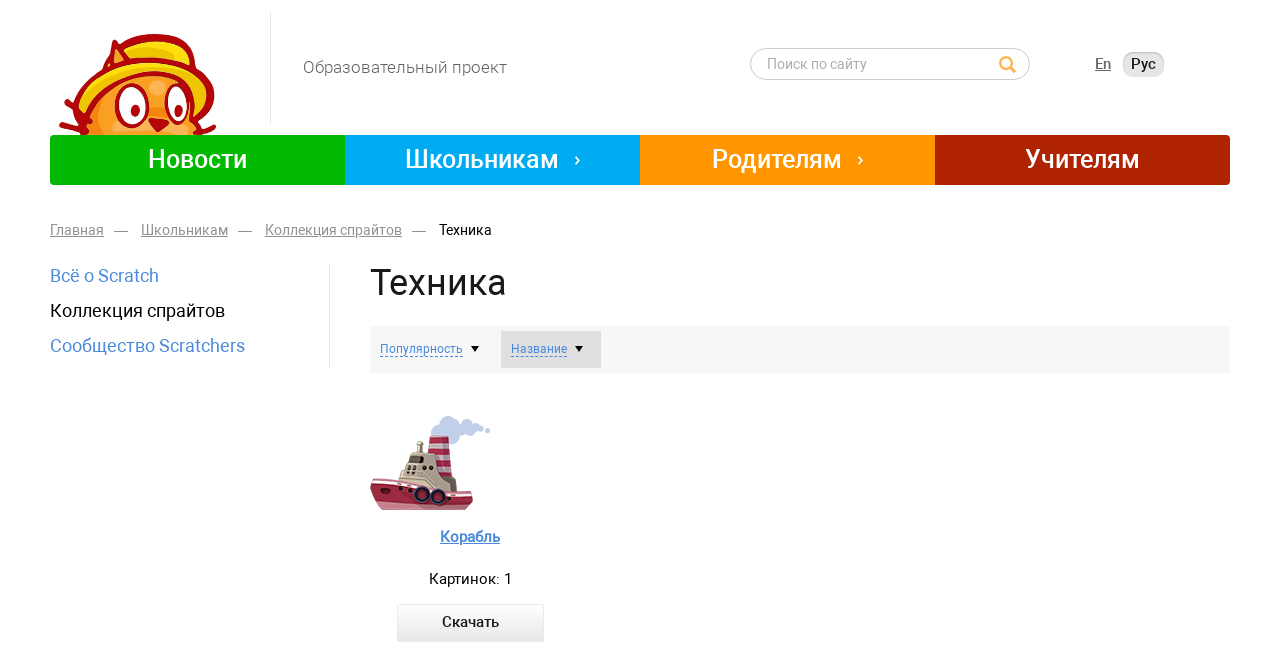

--- FILE ---
content_type: text/html; charset=UTF-8
request_url: https://scratch.by/students/collection/technics/?sort=NAME&order=desc
body_size: 11342
content:





<!DOCTYPE html>
<!--[if IE 8]><html class="ie ie8" lang="ru-RU"><![endif]-->
<!--[if IE 9]><html class="ie ie9" lang="ru-RU"><![endif]-->
<!--[if (gt IE 9)|!(IE)]><!-->
<html lang="ru-RU" class=" supports flexbox csstransforms3d">
	<!--<![endif]-->
	<head>
		<meta name="format-detection" content="telephone=no">
		<meta name="SKYPE_TOOLBAR" content="SKYPE_TOOLBAR_PARSER_COMPATIBLE">
		<meta name="cmsmagazine" content="76c5fb8872e8328840d5f6d32da019af">
		<meta name="viewport" content="width=device-width, initial-scale=1.0">
		<title>Техника — Scratch </title>
		<link rel="icon" href="/favicon.ico" type="image/x-icon">
		<link rel="apple-touch-icon-precomposed" href="/local/templates/html_dev/apple-touch-icon.png">
		<meta http-equiv="Content-Type" content="text/html; charset=UTF-8" />
<meta name="robots" content="index, follow" />
<meta name="keywords" content="Техника" />
<meta name="description" content="Коллекция спрайтов в разделе Техника" />
<script type="text/javascript" data-skip-moving="true">(function(w, d, n) {var cl = "bx-core";var ht = d.documentElement;var htc = ht ? ht.className : undefined;if (htc === undefined || htc.indexOf(cl) !== -1){return;}var ua = n.userAgent;if (/(iPad;)|(iPhone;)/i.test(ua)){cl += " bx-ios";}else if (/Android/i.test(ua)){cl += " bx-android";}cl += (/(ipad|iphone|android|mobile|touch)/i.test(ua) ? " bx-touch" : " bx-no-touch");cl += w.devicePixelRatio && w.devicePixelRatio >= 2? " bx-retina": " bx-no-retina";var ieVersion = -1;if (/AppleWebKit/.test(ua)){cl += " bx-chrome";}else if ((ieVersion = getIeVersion()) > 0){cl += " bx-ie bx-ie" + ieVersion;if (ieVersion > 7 && ieVersion < 10 && !isDoctype()){cl += " bx-quirks";}}else if (/Opera/.test(ua)){cl += " bx-opera";}else if (/Gecko/.test(ua)){cl += " bx-firefox";}if (/Macintosh/i.test(ua)){cl += " bx-mac";}ht.className = htc ? htc + " " + cl : cl;function isDoctype(){if (d.compatMode){return d.compatMode == "CSS1Compat";}return d.documentElement && d.documentElement.clientHeight;}function getIeVersion(){if (/Opera/i.test(ua) || /Webkit/i.test(ua) || /Firefox/i.test(ua) || /Chrome/i.test(ua)){return -1;}var rv = -1;if (!!(w.MSStream) && !(w.ActiveXObject) && ("ActiveXObject" in w)){rv = 11;}else if (!!d.documentMode && d.documentMode >= 10){rv = 10;}else if (!!d.documentMode && d.documentMode >= 9){rv = 9;}else if (d.attachEvent && !/Opera/.test(ua)){rv = 8;}if (rv == -1 || rv == 8){var re;if (n.appName == "Microsoft Internet Explorer"){re = new RegExp("MSIE ([0-9]+[\.0-9]*)");if (re.exec(ua) != null){rv = parseFloat(RegExp.$1);}}else if (n.appName == "Netscape"){rv = 11;re = new RegExp("Trident/.*rv:([0-9]+[\.0-9]*)");if (re.exec(ua) != null){rv = parseFloat(RegExp.$1);}}}return rv;}})(window, document, navigator);</script>


<link href="/bitrix/cache/css/s1/html_dev/kernel_main/kernel_main.css?167354950044417" type="text/css"  rel="stylesheet" />
<link href="/bitrix/cache/css/s1/html_dev/template_649f99d3152d19351becdbd524084cc2/template_649f99d3152d19351becdbd524084cc2.css?1673366135298395" type="text/css"  data-template-style="true"  rel="stylesheet" />



<link rel="canonical" href="http://scratch.by/students/collection/technics/" />
		<!-- HTML5 Shim and Respond.js IE8 support of HTML5 elements and media queries-->
		<!-- WARNING: Respond.js doesn't work if you view the page via file://-->
		<!--[if lt IE 9]>
		<meta http-equiv="X-UA-Compatible" content="IE=edge">
		<script src="/local/templates/html_dev/js/libs/html5shiv.min.js" data-skip-moving="true"></script>
		<script src="/local/templates/html_dev/js/libs/respond.min.js" data-skip-moving="true"></script>
		<![endif]-->
		<!--[if lt IE 10]>
		<script src="/local/templates/html_dev/js/libs/jquery.placeholder.min.js" data-skip-moving="true"></script>
		<![endif]-->
		<!--[if gte IE 9]>
		<style type="text/css">.gradient,.btn,.btn:hover,.btn:active{filter: none;}</style>
		<![endif]-->

			</head>
	<body class="ru js-off pm-close inner">
				<div id="db" class="g-wrap">
			<div class="outer-bg pm-content">
				<div class="g-wrapper">
					<div class="g-wrapper_i">
						<header class="g-header">
							<div class="g-header_mob">
								<div class="container">
									<div class="logo-head-mob">
										<a href="http://scratch.by/">											<img  src="/local/templates/html_dev/images/logo-mobile.png" alt="Scratch.by" title="Scratch.by" />										</a>									</div>
									
									<div class="search-mob dropdown">
	<div data-toggle="dropdown" class="dropdown-toggle"></div>
	<div class="dropdown-menu">
		<div class="container">
			<div class="search-head-mob hide-print">

				<form action="/search/" method="get" onsubmit="var str=document.getElementById('searchinp-mob'); if (!str.value || str.value == str.title) return false;">
					<fieldset class="field">
						<input id="searchinp-mob" type="search" placeholder="Поиск по сайту" name="q" maxlength="50" class="input"><span class="submit">
						<input id="seo-search-mob" name="btn-search" type="submit" value="Найти" class="btn btn-default btn-search"></span>
					</fieldset>
				</form>
			</div>
		</div>
	</div>
</div>
									<div class="lang-mob">
										

<ul class="list list-reset clearfix">
	<li class="item"><a href="http://scratch.by/en/students/collection/technics/" class="eng">En</a></li>
	<li class="item"><span class="rus active">Рус</span></li>
</ul>									</div>
									<div class="hamb-wrap">
										<button id="seo-hamburger" class="hamburger pm-opener closed"><span class="ico"></span></button>
									</div>
								</div>
							</div>
							<div class="g-header_i">
								<div class="container">

									<div class="row">
										<div class="col-xs-7">
											<div class="logo-head">
												<div itemscope="" itemtype="http://schema.org/Organization" class="logo">
													<a itemprop="url" href="http://scratch.by/">														<img itemprop="logo" src="/local/templates/html_dev/images/logo.png" alt="Scratch.by" title="Scratch.by" />													</a>												</div>
												

<!-- Yandex.Metrika counter -->
<noscript><div><img src="https://mc.yandex.ru/watch/45787470" style="position:absolute; left:-9999px;" alt="" /></div></noscript>
<!-- /Yandex.Metrika counter -->

<div class="title">Образовательный проект</div>
											</div>

										</div>
										<div class="col-xs-3">
											
	<div class="search-head hide-print">
		<form action="/search/" method="get" onsubmit="var str=document.getElementById('search_header'); if (!str.value || str.value == str.title) return false;">
			<fieldset class="field">
				<input id="search_header" type="search" placeholder="Поиск по сайту" name="q" maxlength="50" class="input">
					<span class="submit">
						<input id="seo-search" name="btn-search" type="submit" value="" class="btn-search">
					</span>
			</fieldset>
		</form>
	</div>


										</div>
										<div class="col-xs-2">
											<div class="lang">
												

<ul class="list list-reset clearfix">
	<li class="item"><a href="http://scratch.by/en/students/collection/technics/" class="eng">En</a></li>
	<li class="item"><span class="rus active">Рус</span></li>
</ul>											</div>
										</div>
									</div>
									<div class="menu-drop-3 hide-print">
										
<ul class="menu_level_1 break-word list-reset">
											<li class="item_1 ">
							<a  href="/news/">Новости</a>
						</li>
																	
															<li class="item_1 submenu-1 active ">
		                    <a  href="/students/" >
								<span class="a-wrap">Школьникам</span>
								<i class="sp-arr-menu icon"></i>
							</a>
							<div class="submenu">
								<ul class="menu_level_2 list-reset ">
																									<li class="item_2 ">
							<a  href="/students/knowledge/">Всё о Scratch</a>
						</li>
																																<li class="item_2 active ">
							<a  href="/students/collection/">
								<span class="a-wrap">Коллекция спрайтов</span>
																	<i class="icon"></i>
															</a>
							<div class="submenu ">
	                        	<ul class="menu_level_3 list-reset">
																									<li class="item_3 ">
							<a  href="/students/collection/letters/">Буквы</a>
						</li>
																									<li class="item_3 ">
							<a  href="/students/collection/animals/">Животные</a>
						</li>
																									<li class="item_3 ">
							<a  href="/students/collection/objects/">Объекты</a>
						</li>
																									<li class="item_3 ">
							<a  href="/students/collection/fairy_heroes/">Сказочные герои</a>
						</li>
																									<li class="item_3 active ">
							<span>Техника</span>
						</li>
																															<li class="item_3 ">
							<a  href="/students/collection/backgrounds/">Фоны</a>
						</li>
																									<li class="item_3 ">
							<a  href="/students/collection/sprites_2nd_class/">Спрайты для 2 класса</a>
						</li>
																									<li class="item_3 ">
							<a  href="/students/collection/figures/">Цифры</a>
						</li>
														</ul></div></li>											<li class="item_2 ">
							<a  href="/students/scratchers/">Сообщество Scratchers</a>
						</li>
														</ul></div></li>			
									<li class="item_1 submenu-1 ">
	                    <a  href="/about/">
							<span class="a-wrap">Родителям</span>
							<i class="sp-arr-menu icon"></i>
						</a>
						<div class="submenu">
							<ul class="menu_level_2 list-reset">
																				<li class="item_2 ">
							<a  href="/about/index.php">Общие сведения</a>
						</li>
																									<li class="item_2 ">
							<a  href="/about/facts/">Цифры и факты</a>
						</li>
																										<li class="item_2  ">
						<a  href="/partners/">
							<span>Партнеры</span>
															<i class="icon"></i>
													</a>
						<div class="submenu ">
                           <ul class="menu_level_3 list-reset">
																				<li class="item_3 ">
							<a  href="/partners/index.php">Наши партнеры</a>
						</li>
																									<li class="item_3 ">
							<a  href="/partners/cooperation/">Приглашаем к&nbsp;сотрудничеству</a>
						</li>
														</ul></div></li></ul></div></li>											<li class="item_1 ">
							<a  href="https://informatika.park.by/scratch/">Учителям</a>
						</li>
														</ul>
									</div>

								</div>
							</div>
                            



<div class="modal fade" id="FRM_zaiavka_header" tabindex="-1" role="dialog" aria-labelledby="FRM_zaiavka_headerLabel" aria-hidden="true">
    <div class="modal-dialog modal-fluid">
        <div class="modal-content">
            <div class="modal-header">
                <button type="button" class="close" data-dismiss="modal" aria-hidden="true">×</button>
                <div class="modal-title h2">Задать вопрос</div>
                            </div>
            <div class="modal-body" id="FRM_zaiavka_headerLabel">
                <div class="OK_TEXT hide" id="FRM_zaiavka_headerOK_TEXT"></div>
                <div class="loader hide" id="FRM_zaiavka_headerLoader">Подождите немного, идет отправка ...</div>
                <div class="form" id="FRM_zaiavka_headerForm">

                     <div class="forms">
                     <div class="row">
                     <div class="col-xs-12">
                         <form class="form-horizontal"  enctype="multipart/form-data" method="post" novalidate="novalidate" action="/students/collection/technics/?sort=NAME&amp;order=desc" id="form-FRM_zaiavka_header" onsubmit="return false;">
                         <fieldset id="fieldset_all-FRM_zaiavka_header" class="fieldset">
                                                          <input type="hidden" name="sessid_FRM_zaiavka_header"  value="BXf717d5ccbb259aae957e4e951ebd5bc0_FRM_zaiavka_header" />
                             <input type="hidden" name="submit" value="submit" >
                             <input type="hidden" name="FORM_ID" value="FRM_zaiavka_header" >
                             <div class="form-text" id="grp_all-FRM_zaiavka_header">
                                 <span class="error-block help-block"></span>
                             </div>
                                                                  <div  class="form-group control-group">
                                         <label class="name label-pt col-lg-3 col-sm-3 col-xs-6" for="form-FIO-FRM_zaiavka_header">
                                             Ваше имя<span class="f-star">&nbsp;*</span>
                                                                                                                                       </label>
                                     <div class="controls col-lg-3 col-sm-4 col-xs-6"></div>
                                     
                                         <div class="text col-lg-6 col-sm-5 col-xs-12">
                                             <input 
                                                                                           type="text"  class="form-control "  name="FIO"  id="form-FIO-FRM_zaiavka_header"  maxlength="50" spellcheck="true"  required  value=""  >
                                             
                                         </div>
                                                                          </div>
                                                                                                   <div  class="form-group control-group">
                                         <label class="name label-pt col-lg-3 col-sm-3 col-xs-6" for="form-PHONE-FRM_zaiavka_header">
                                             Телефон<span class="f-star">&nbsp;*</span>
                                                                                                                                       </label>
                                     <div class="controls col-lg-3 col-sm-4 col-xs-6"></div>
                                     
                                         <div class="text col-lg-6 col-sm-5 col-xs-12">
                                             <input 
                                                                                           type="tel"  class="form-control "  name="PHONE"  id="form-PHONE-FRM_zaiavka_header"  maxlength="50" spellcheck="true"  required  value=""  >
                                             <p class="help-block">Например: +375 (29) 123-45-67</p>
                                         </div>
                                                                          </div>
                                                                                                   <div  class="form-group control-group">
                                         <label class="name label-pt col-lg-3 col-sm-3 col-xs-6" for="form-EMAIL-FRM_zaiavka_header">
                                             Эл. почта<span class="f-star">&nbsp;*</span>
                                                                                                                                       </label>
                                     <div class="controls col-lg-3 col-sm-4 col-xs-6"></div>
                                     
                                         <div class="text col-lg-6 col-sm-5 col-xs-12">
                                             <input 
                                             placeholder="email@example.com"                                              type="email"  class="form-control "  name="EMAIL"  id="form-EMAIL-FRM_zaiavka_header"  maxlength="50" spellcheck="true"  required  value=""  >
                                             
                                         </div>
                                                                          </div>
                                                                                                   <div  class="form-group control-group">
                                         <label class="name label-pt col-lg-3 col-sm-3 col-xs-6" for="form-MESSAGE-FRM_zaiavka_header">
                                             Вопрос<span class="f-star">&nbsp;*</span>
                                                                                                                                       </label>
                                     <div class="controls col-lg-3 col-sm-4 col-xs-6"></div>
                                                                              <div class="text col-lg-6 col-sm-5 col-xs-12">
                                             <textarea  class="form-control "  name="MESSAGE"  id="form-MESSAGE-FRM_zaiavka_header"  maxlength="500"
                                                cols="60"
                                                rows="4"
                                                  spellcheck="true"  required  ></textarea>
                                                                                      </div>
                                                                          </div>
                                                                                                                        <div class="hide" style="visibility: hidden;">
                                 <div class="form-group control-group">
                                     <div class="label name label-pt col-lg-3 col-sm-3 col-xs-6">
                                         <label>Компания<span class="f-star">&nbsp;*</span></label>
                                     </div>

                                     <div class="text col-lg-6 col-sm-5 col-xs-12">
                                         <input type="text" class="text" name="COMPANY_NAME" id="FRM_zaiavka_header_FRM_commerce_company" value="">
                                     </div>
                                     <div class="controls col-lg-3 col-sm-4 col-xs-6"> </div>
                                 </div>
                             </div>
                                                          
                             <div class="form-group">
                                 <div class="col-xs-12 col-xs-offset-0 col-sm-offset-3">
                                     <input class="btn btn-default btn_submit" type="submit" name="submit"  id="submit_FRM_zaiavka_header" value="Отправить" />
                                     <div class="form_required">
                                         <span class="f-star"> *</span> — поля обязательные к заполнению                                     </div>
                                 </div>
                             </div>

                         </fieldset>
                         </form>
                     </div>
                     </div>
                     </div>
                                     </div>
            </div>
        </div>
    </div>
</div>
						</header>
						<div class="g-main">
							<div class="g-main_i container">
								<div class="row">

									<div class="col-md-12 col-xs-12 hide-print">
																					<div class="breadcrumb"><ol class="list-reset" itemscope="" itemtype="http://www.data-vocabulary.org/Breadcrumb/"><li ><a itemprop="url" href="/" title="Главная"><span itemprop="title">Главная</span></a></li><li ><a itemprop="url" href="/students/" title="Школьникам"><span itemprop="title">Школьникам</span></a></li><li ><a itemprop="url" href="/students/collection/" title="Коллекция спрайтов"><span itemprop="title">Коллекция спрайтов</span></a></li><li class="active"><span itemprop="title">Техника</span></li></ol></div>
																			</div>

																			<aside class="g-sidebar col-md-3 col-xs-12 hide-print">
																																	<nav class="menu-accordion">
																								
<div class="accordion">
    <div id="menu-accordion" class="acc-group">
                                                                                                                                                                                                            
                                                                                                                                                                                                                                                                                                                            <div class="panel ">
                                                                                                                <div class="acc-heading">
                                                                                                                    <a href="/students/knowledge/" class="link level-1">
                                                                                                                        Всё о Scratch                                                                                                                    </a>
                                                                                                                </div>
                                                                                                            </div>
                                                                                                                                                                                                                                                                                                                                                                                                                                                                                                                                                                                                                                                                                                                                                                                                            
                                                                                                                                                                                                                                                                                                                                <div class="panel ">
                                                                                                                    <div class="acc-heading">
                                                                                                                        <a href="/students/collection/" class="link level-1 active">
                                                                                                                            Коллекция спрайтов                                                                                                                        </a>
                                                                                                                    </div>
                                                                                                                </div>
                                                                                                                                                                                                                                                                                                                                                                                                                                                                                                                                                                                                                                                                                                                                                                                                                                                                                                                        
                                                                                                                                                                                                                                                                                                                            <div class="panel ">
                                                                                                                <div class="acc-heading">
                                                                                                                    <a href="/students/scratchers/" class="link level-1">
                                                                                                                        Сообщество Scratchers                                                                                                                    </a>
                                                                                                                </div>
                                                                                                            </div>
                                                                                                                                                                                                                                                                                                                                                                                                                                                                                                                                                                                                                                                                    </div>
                                                        </div>

												</nav>
											
													 
																					</aside>
																		<article id="workarea" class="g-content col-md-9 col-xs-12 clearfix">
																														 
									
										<h1>Техника</h1>
	
		
	
	<div class="catalog-sort drop clearfix">
		<div class="names">
							<div class="item bottom">
					<a  href="/students/collection/technics/?sort=SORT&order=asc">
						<span class="dash">Популярность</span>
					</a>
				</div>
							<div class="item bottom">
					<a class="active" href="/students/collection/technics/?sort=NAME&order=asc">
						<span class="dash">Название</span>
					</a>
				</div>
					</div>
			</div>

	

<div class="catalog-block js-height">
    <div class="row row-clear">
                    <div class="item col-sm-3 col-xs-12" id="bx_3966226736_1270">
                <div class="wrap">
                    <div class="element-sale">
                                                                                            </div>
                    <div class="pic js-trg">
                        <a class="link" href="/students/collection/technics/korabl/">
                                                            <img class="img" src="/upload/iblock/b14/ship_120.png" alt="Корабль" title="Корабль"/>
                                                    </a>
                    </div>
                    <div class="title">
                        <a href="/students/collection/technics/korabl/">
                            Корабль                        </a>
                    </div>
                    <div class="prices">
                         Картинок: 1                    </div>
                                        <div class="buy" >
                        <a download class="btn btn-default css_submit_catalog" href="/upload/iblock/a98/ship_big.png">
                            Скачать                        </a>
                    </div>
                    


                    
                </div>
            </div>
                </div>
</div>
    

										</article>
								</div>
							</div>
						</div>
					</div>
				</div>
				<footer class="g-footer hide-print">
					<div class="container">
						<div class="g-footer_i">
							<div class="subscription">
	<div class="bg"></div>
	<div class="bg-wrap">

<form id="form-subscript-confirm" class="b-form" action="/subscription/subscr_edit.php">
	<fieldset>
        <div class="control-group">
            <div class="title">Подписка на&nbsp;рассылку</div>
            <input class="input form-control" type="text"
                title="Подписка на&nbsp;рассылку" value="" placeholder="email@adress.com" name="sf_EMAIL">
            <div class="b-btn">
                <input class="btn btn-default" name="OK" type="submit" value="Подписаться">
            </div>
        </div>
	</fieldset>
</form>
	</div>
</div>

							<div class="row">
								<div class="col-md-9 col-sm-12 hidden-xs">
									<div class="menu-foot-3 hide-print clearfix">
										 
<ul class="menu_level_1 break-word list-reset">
												<li class="item_1 ">
	                    <a  href="/about/">
							<span class="a-wrap">Родителям</span>
						</a>
						<ul class="menu_level_2 list-reset">
							

			                                   
													<li class="item_2 ">
							<a  href="/about/index.php">
																	Общие сведения															</a>
						</li>
																									<li class="item_2 ">
							<a  href="/about/facts/">
																	Цифры и факты															</a>
						</li>
																									<li class="item_2 ">
							<a  href="/partners/">
																	Партнеры															</a>
						</li>
														</ul></li>																		<li class="item_1 active ">
		                    <a  href="/students/" >
								<span><span class="a-wrap">Школьникам</span></span>
							</a>
							<ul class="menu_level_2 list-reset  _">
												

			                                   
													<li class="item_2 ">
							<a  href="/students/knowledge/">
																	Всё о Scratch															</a>
						</li>
																										<li class="item_2 active ">
								<a  href="/students/collection/">
																			Коллекция спрайтов																	</a>
							</li>
																															<li class="item_2 ">
							<a  href="/students/scratchers/">
																	Сообщество Scratchers															</a>
						</li>
														</ul></li>											<li class="item_1 ">
							<a  href="/teacherss/">
																	<span class="a-wrap">
										Учителям									</span>
															</a>
						</li>
														
</ul>

									</div>
								</div>
								<div class="col-md-3 col-sm-12">
									





<div class="contacts-foot mb_2">
<div class="menu-foot-3 hide-print clearfix">									 
<ul class="menu_level_1 break-word list-reset">
			<li class="item_1 ">
	                    <a href="/contacts/"><span class="a-wrap">Контакты</span></a></li></ul></div>
    <address class="address">220073, Республика Беларусь,<br>г. Минск, ул. Скрыганова, 14, 5-й этаж</address><a href="/contacts/" class="link-map">Как проехать</a>
    <div class="tel-wrap">
        <div class="tel"><a href="tel:+375 29 193 30 30">+375 29 193 30 30</a> </div>
    </div>
</div>
								</div>
							</div>
							<div class="footer-small">
								<div class="row">
									<div class="col-md-5 col-sm-5">
										



<div class="logo-foot">
	<div class="media">
		<div class="media-body">
			<div class="title">© 2026, ООО «Образовательный центр программирования и высоких технологий»</div>
		</div>
	</div>
</div>										<div class="menu-foot-2 hide-print clearfix">
																					</div>
									</div>
									<div class="col-md-3 col-sm-3">
										




<div class="social-foot">
    <div class="list">
        <a href="https://vk.com/iteenby" target="_blank" class="item ic-vk"></a>
        <a href="https://www.facebook.com/iteenby" target="_blank" class="item ic-fb"></a>
      </div>
</div>									</div>
									<div class="col-md-4 col-sm-4">
									
    <div class="studio">
        <div class="text-wrap">
            <div class="text">Создание сайтов</div>
            <div class="pic"><img src="/upload/medialibrary/3ee/znak-studii.png" alt="Студия Борового" title="Студия Борового"></div>
            <div class="link"><a href="http://www.db.by/" target="_blank">Студия Борового</a></div>
        </div>
    </div>
									</div>
									<div id="bx-composite-banner"></div>
																	</div>
							</div>
						</div>
					</div>
				</footer>
				<div class="scroll-to-top ic-arrow">наверх</div>
			</div>
			<div class="pm">
				<div class="pm-backdrop"></div>
				<div class="pm-wrap">
					<div class="hamburger-cont"><a class="hamburger pm-closer closed"><span class="ico"></span></a></div>
					<div class="pm-inner">
						   
	<div class="menu-mobile">
	<ul class="menu_level_1 list-reset break-word">

				
			
									<li class="item_1 ">
						<a href="/news/">Новости</a>
						<a data-toggle="collapse" href="#accordion-m-1" class="icon collapsed"></a>
							<div id="accordion-m-1" class="collapse">
							<ul class="menu_level_2 list-reset">
				
						
					
												<li class="item_2">
						<a href="/news/project_news/" >Новости проекта</a>
					</li>
				
						
					
												<li class="item_2">
						<a href="/news/scratch_master/" >Опыт  Scratch-мастера</a>
					</li>
				
						
					
												<li class="item_2">
						<a href="/news/my_scratch_story/" >Моя Scratch-история</a>
					</li>
				
						
					
												<li class="item_2">
						<a href="/news/scratch_day_/" >Scratch Day </a>
					</li>
				
						
					
												<li class="item_2">
						<a href="/news/round_table/" >Круглый стол</a>
					</li>
				
						
					
												<li class="item_2">
						<a href="/news/media/" >Фотоархив</a>
					</li>
				
						
									</ul></div></li>			
			
									<li class="item_1 ">
						<a href="/about/">Родителям</a>
						<a data-toggle="collapse" href="#accordion-m-8" class="icon collapsed"></a>
							<div id="accordion-m-8" class="collapse">
							<ul class="menu_level_2 list-reset">
				
						
					
												<li class="item_2">
						<a href="/about/index.php" >Общие сведения</a>
					</li>
				
						
					
												<li class="item_2">
						<a href="/about/facts/" >Цифры и факты</a>
					</li>
				
						
					
			
									<li class="item_2 ">
						<a href="/partners/">Партнеры</a>
						<a data-toggle="collapse" href="#accordion-m-11" class="icon collapsed"></a>
							<div id="accordion-m-11" class="collapse">
							<ul class="menu_level_3 list-reset">
				
						
					
												<li class="item_3">
						<a href="/partners/index.php" >Наши партнеры</a>
					</li>
				
						
					
												<li class="item_3">
						<a href="/partners/cooperation/" >Приглашаем к&nbsp;сотрудничеству</a>
					</li>
				
						
									</ul></div></li></ul></div></li>			
			
									<li class="item_1 active in">
						<a href="/students/">Школьникам</a>
						<a data-toggle="collapse" href="#accordion-m-14" class="icon"></a>
							<div id="accordion-m-14" class="collapse in">
							<ul class="menu_level_2 list-reset">
				
						
					
												<li class="item_2">
						<a href="/students/knowledge/" >Всё о Scratch</a>
					</li>
				
						
					
			
									<li class="item_2 active in">
						<a href="/students/collection/">Коллекция спрайтов</a>
						<a data-toggle="collapse" href="#accordion-m-16" class="icon"></a>
							<div id="accordion-m-16" class="collapse in">
							<ul class="menu_level_3 list-reset">
				
						
					
												<li class="item_3">
						<a href="/students/collection/letters/" >Буквы</a>
					</li>
				
						
					
												<li class="item_3">
						<a href="/students/collection/animals/" >Животные</a>
					</li>
				
						
					
												<li class="item_3">
						<a href="/students/collection/objects/" >Объекты</a>
					</li>
				
						
					
												<li class="item_3">
						<a href="/students/collection/fairy_heroes/" >Сказочные герои</a>
					</li>
				
						
					
												<li class="item_3 active">
						<span>Техника</span>
					</li>
				
						
					
												<li class="item_3">
						<a href="/students/collection/backgrounds/" >Фоны</a>
					</li>
				
						
					
												<li class="item_3">
						<a href="/students/collection/sprites_2nd_class/" >Спрайты для 2 класса</a>
					</li>
				
						
					
												<li class="item_3">
						<a href="/students/collection/figures/" >Цифры</a>
					</li>
				
						
					
												<li class="item_3">
						<a href="/students/collection/letters/" >Буквы</a>
					</li>
				
						
					
												<li class="item_3">
						<a href="/students/collection/animals/" >Животные</a>
					</li>
				
						
					
			
									<li class="item_3 ">
						<a href="/students/collection/objects/">Объекты</a>
						<a data-toggle="collapse" href="#accordion-m-27" class="icon collapsed"></a>
							<div id="accordion-m-27" class="collapse">
							<ul class="menu_level_4 list-reset">
				
						
					
												<li class="item_4">
						<a href="/students/collection/objects/buildings/" >Здания</a>
					</li>
				
						
					
												<li class="item_4">
						<a href="/students/collection/objects/treasures/" >Сокровища</a>
					</li>
				
						
					
												<li class="item_4">
						<a href="/students/collection/objects/different/" >Разное</a>
					</li>
				
						
									</ul></div></li>			
												<li class="item_3">
						<a href="/students/collection/fairy_heroes/" >Сказочные герои</a>
					</li>
				
						
					
												<li class="item_3 active">
						<span>Техника</span>
					</li>
				
						
					
												<li class="item_3">
						<a href="/students/collection/backgrounds/" >Фоны</a>
					</li>
				
						
					
			
									<li class="item_3 ">
						<a href="/students/collection/sprites_2nd_class/">Спрайты для 2 класса</a>
						<a data-toggle="collapse" href="#accordion-m-34" class="icon collapsed"></a>
							<div id="accordion-m-34" class="collapse">
							<ul class="menu_level_4 list-reset">
				
						
					
												<li class="item_4">
						<a href="/students/collection/sprites_2nd_class/alphabet/" >В гостях у Азбуки: АБВГдейка</a>
					</li>
				
						
					
												<li class="item_4">
						<a href="/students/collection/sprites_2nd_class/funny_counter/" >Весёлый счет (С.Маршак)</a>
					</li>
				
						
					
												<li class="item_4">
						<a href="/students/collection/sprites_2nd_class/count_to_ten/" >Про козленка, который умел считать до десяти (Прёйсен Альф)</a>
					</li>
				
						
									</ul></div></li>			
												<li class="item_3">
						<a href="/students/collection/figures/" >Цифры</a>
					</li>
				
						
									</ul></div></li>			
												<li class="item_2">
						<a href="/students/scratchers/" >Сообщество Scratchers</a>
					</li>
				
						
									</ul></div></li>			
												<li class="item_1">
						<a href="/teacherss/" >Учителям</a>
					</li>
				
						
					
												<li class="item_1">
						<a href="/contacts/" >Контакты</a>
					</li>
				
						
		
	
	</ul>
</div>
					</div>
				</div>
			</div>
		</div>
		        	<script type="text/javascript">if(!window.BX)window.BX={message:function(mess){if(typeof mess=='object') for(var i in mess) BX.message[i]=mess[i]; return true;}};</script>
<script type="text/javascript">(window.BX||top.BX).message({'JS_CORE_LOADING':'Загрузка...','JS_CORE_NO_DATA':'- Нет данных -','JS_CORE_WINDOW_CLOSE':'Закрыть','JS_CORE_WINDOW_EXPAND':'Развернуть','JS_CORE_WINDOW_NARROW':'Свернуть в окно','JS_CORE_WINDOW_SAVE':'Сохранить','JS_CORE_WINDOW_CANCEL':'Отменить','JS_CORE_WINDOW_CONTINUE':'Продолжить','JS_CORE_H':'ч','JS_CORE_M':'м','JS_CORE_S':'с','JSADM_AI_HIDE_EXTRA':'Скрыть лишние','JSADM_AI_ALL_NOTIF':'Показать все','JSADM_AUTH_REQ':'Требуется авторизация!','JS_CORE_WINDOW_AUTH':'Войти','JS_CORE_IMAGE_FULL':'Полный размер'});</script>
<script type="text/javascript">(window.BX||top.BX).message({'LANGUAGE_ID':'ru','FORMAT_DATE':'YYYY.MM.DD','FORMAT_DATETIME':'YYYY.MM.DD HH:MI:SS','COOKIE_PREFIX':'BITRIX_SM','SERVER_TZ_OFFSET':'10800','SITE_ID':'s1','SITE_DIR':'/','USER_ID':'','SERVER_TIME':'1769144463','USER_TZ_OFFSET':'0','USER_TZ_AUTO':'Y','bitrix_sessid':'f717d5ccbb259aae957e4e951ebd5bc0'});</script><script type="text/javascript" src="/bitrix/cache/js/s1/html_dev/kernel_main/kernel_main.js?1673549500323972"></script>
<script type="text/javascript">BX.setJSList(['/bitrix/js/main/core/core.js?147064107673480','/bitrix/js/main/core/core_fx.js?14702224909592','/bitrix/js/main/core/core_ajax.js?147064108121031','/bitrix/js/main/core/core_popup.js?147022249029812','/bitrix/js/main/utils.js?147022250019858','/bitrix/js/main/json/json2.min.js?14702225003467','/bitrix/js/main/core/core_ls.js?14702224897365','/bitrix/js/main/rating_like.js?14702225007611','/bitrix/js/main/core/core_window.js?147022249096650','/bitrix/js/main/core/core_date.js?147022249034241','/bitrix/js/main/core/core_timer.js?14702224896495','/bitrix/js/main/dd.js?147022248811084','/local/modules/db.base/js/db_js_tools.js?14702214801957','/local/templates/html_dev/js/libs/modernizr-custom.min.js?14702215324508','/local/templates/html_dev/js/libs/jquery-1.11.3.min.js?147022153295964','/local/templates/html_dev/js/app.min.js?147022153229443','/local/components/db.base/form/js/form.js?147022146610194','/local/templates/html_dev/js/libs/jquery.validate.min.js?147022153221417','/local/templates/html_dev/js/libs/jquery.validate_ru.min.js?1470221532963']); </script>
<script type="text/javascript">BX.setCSSList(['/bitrix/js/main/core/css/core.css?14702224882854','/bitrix/js/main/core/css/core_popup.css?147064108129699','/bitrix/js/main/core/css/core_date.css?14702224889657','/local/templates/html_dev/css/app.min.css?1515424450294660','/local/templates/html_dev/template_styles.css?15440052881455']); </script>
<script type="text/javascript" src="/local/modules/db.base/js/script.js"></script>



<script type="text/javascript" src="/bitrix/cache/js/s1/html_dev/template_c103181f8616c8753d083af7f79333a1/template_c103181f8616c8753d083af7f79333a1.js?1673366135166519"></script>
<script type="text/javascript">var _ba = _ba || []; _ba.push(["aid", "3ca7cd07b581e21976e97f0a8ff12062"]); _ba.push(["host", "scratch.by"]); (function() {var ba = document.createElement("script"); ba.type = "text/javascript"; ba.async = true;ba.src = (document.location.protocol == "https:" ? "https://" : "http://") + "bitrix.info/ba.js";var s = document.getElementsByTagName("script")[0];s.parentNode.insertBefore(ba, s);})();</script>



<script>
		(function(i,s,o,g,r,a,m){i['GoogleAnalyticsObject']=r;i[r]=i[r]||function(){
				(i[r].q=i[r].q||[]).push(arguments)},i[r].l=1*new Date();a=s.createElement(o),
			m=s.getElementsByTagName(o)[0];a.async=1;a.src=g;m.parentNode.insertBefore(a,m)
		})(window,document,'script','https://www.google-analytics.com/analytics.js','ga');

		ga('create', 'UA-81865245-1', 'auto');
		ga('send', 'pageview');

	</script>

<script type="text/javascript" >
    (function (d, w, c) {
        (w[c] = w[c] || []).push(function() {
            try {
                w.yaCounter45787470 = new Ya.Metrika({
                    id:45787470,
                    clickmap:true,
                    trackLinks:true,
                    accurateTrackBounce:true,
                    webvisor:true,
                    trackHash:true
                });
            } catch(e) { }
        });

        var n = d.getElementsByTagName("script")[0],
            s = d.createElement("script"),
            f = function () { n.parentNode.insertBefore(s, n); };
        s.type = "text/javascript";
        s.async = true;
        s.src = "https://mc.yandex.ru/metrika/watch.js";

        if (w.opera == "[object Opera]") {
            d.addEventListener("DOMContentLoaded", f, false);
        } else { f(); }
    })(document, window, "yandex_metrika_callbacks");
</script>
<script>
	!function () {
		var menuDrop3 = {

			//Width submenu menu-drop
			setWidth: function () {
				this.menu = $('.menu-drop-3');
				if (this.menu.length) {
					this.subMenu = this.menu.find('.submenu-2').children('.submenu');
					if (this.subMenu.length) {
						this.subMenu.width(this.menu.outerWidth());
					}
				}
			},

			init: function () {
				this.window = $(window);

				$(function () {
					menuDrop3.setWidth();
				});
				this.window.on('load', function () {
					menuDrop3.setWidth();
				});
				this.window.on('resize', function () {
					menuDrop3.setWidth();
				});
			}
		};
		menuDrop3.init();
	}();
</script><script>
                         $('#submit_FRM_zaiavka_header').on('click', function() {
                                                          var rules =  { FIO: {required: true}, PHONE: {minlength: 7, required: true}, EMAIL: {email: true, required: true}, MESSAGE: {required: true} };
                                                          ShefFormSimple.initialize({
                                 frmID: 'FRM_zaiavka_header',
                                 useAjax: true                                 , validateRules: rules                             });
                         });
                     </script>

<script>
    !function () {
        'use strict';
        function initValid() {
            // Validation options http://jqueryvalidation.org/documentation/
            var form_validator = $('#form-subscript-confirm');
            if (form_validator.length && $.fn.validate) {
                form_validator.validate({
                    rules: {
                        'sf_EMAIL': {
                            required: true,
                            email: true
                        }
                    }
                });
            }
        }
        $(function () {
            initValid();
        });
    }();
</script>



<script>
										$(window).load(function () {
											$("#bx-composite-banner").remove();
										});
									</script>
</body>
</html>

--- FILE ---
content_type: text/css
request_url: https://scratch.by/bitrix/cache/css/s1/html_dev/template_649f99d3152d19351becdbd524084cc2/template_649f99d3152d19351becdbd524084cc2.css?1673366135298395
body_size: 59761
content:


/* Start:/local/templates/html_dev/css/app.min.css?1515424450294660*/
/*!
 * Standart_project v1.0.2
 * 2014-2018 Borovoy Studio (https://db.by/)
 * Based on Bootstrap 3.3.0
 * For support please contact us: info@db.by 
 * bugs in template: westy.by@gmail.com, kovalsky@db.by 
 */ 
@font-face{font-family:Roboto-Regular;font-style:normal;font-weight:400;src:local("Roboto Regular"),local("Roboto-Regular"),url(/local/templates/html_dev/css/../fonts/Roboto-Regular.woff) format("woff"),url(/local/templates/html_dev/css/../fonts/Roboto-Regular.woff2) format("woff2")}.roboto-r{font-family:Roboto-Regular,Arial,Helvetica,sans-serif}@font-face{font-family:Roboto-Bold;font-style:normal;font-weight:400;src:local("Roboto Bold"),local("Roboto-Bold"),url(/local/templates/html_dev/css/../fonts/Roboto-Bold.woff) format("woff"),url(/local/templates/html_dev/css/../fonts/Roboto-Bold.woff2) format("woff2")}.roboto-b{font-family:Roboto-Bold,Arial,Helvetica,sans-serif}@font-face{font-family:Roboto-Italic;font-style:normal;font-weight:400;src:local("Roboto Italic"),local("Roboto-Italic"),url(/local/templates/html_dev/css/../fonts/Roboto-Italic.woff) format("woff"),url(/local/templates/html_dev/css/../fonts/Roboto-Italic.woff2) format("woff2")}.roboto-i{font-family:Roboto-Italic,Arial,Helvetica,sans-serif}@font-face{font-family:Roboto-Light;font-style:normal;font-weight:400;src:local("Roboto Light"),local("Roboto-Light"),url(/local/templates/html_dev/css/../fonts/Roboto-Light.woff) format("woff"),url(/local/templates/html_dev/css/../fonts/Roboto-Light.woff2) format("woff2")}.roboto-l{font-family:Roboto-Light,Arial,Helvetica,sans-serif}@font-face{font-family:Roboto-Medium;font-style:normal;font-weight:400;src:local("Roboto Medium"),local("Roboto-Medium"),url(/local/templates/html_dev/css/../fonts/Roboto-Medium.woff) format("woff"),url(/local/templates/html_dev/css/../fonts/Roboto-Medium.woff2) format("woff2")}.roboto-m{font-family:Roboto-Medium,Arial,Helvetica,sans-serif}/*! normalize.css v3.0.2 | MIT License | git.io/normalize */html{font-family:sans-serif;-ms-text-size-adjust:100%;-webkit-text-size-adjust:100%}body{margin:0}article,aside,details,figcaption,figure,footer,header,hgroup,main,menu,nav,section,summary{display:block}audio,canvas,progress,video{display:inline-block;vertical-align:baseline}audio:not([controls]){display:none;height:0}[hidden],template{display:none}a{background-color:transparent}a:active,a:hover{outline:0}abbr[title]{border-bottom:1px dotted}b,strong{font-weight:700}dfn{font-style:italic}h1{font-size:2em;margin:.67em 0}mark{background:#ff0;color:#000}small{font-size:80%}sub,sup{font-size:75%;line-height:0;position:relative;vertical-align:baseline}sup{top:-.5em}sub{bottom:-.25em}img{border:0}svg:not(:root){overflow:hidden}figure{margin:1em 40px}hr{-moz-box-sizing:content-box;-webkit-box-sizing:content-box;box-sizing:content-box;height:0}pre{overflow:auto}code,kbd,pre,samp{font-family:monospace,monospace;font-size:1em}button,input,optgroup,select,textarea{color:inherit;font:inherit;margin:0}button{overflow:visible}button,select{text-transform:none}button,html input[type=button],input[type=reset],input[type=submit]{-webkit-appearance:button;cursor:pointer}button[disabled],html input[disabled]{cursor:default}button::-moz-focus-inner,input::-moz-focus-inner{border:0;padding:0}input{line-height:normal}input[type=checkbox],input[type=radio]{-webkit-box-sizing:border-box;-moz-box-sizing:border-box;box-sizing:border-box;padding:0}input[type=number]::-webkit-inner-spin-button,input[type=number]::-webkit-outer-spin-button{height:auto}input[type=search]{-webkit-appearance:textfield;-moz-box-sizing:content-box;-webkit-box-sizing:content-box;box-sizing:content-box}input[type=search]::-webkit-search-cancel-button,input[type=search]::-webkit-search-decoration{-webkit-appearance:none}fieldset{border:1px solid silver;margin:0 2px;padding:.35em .625em .75em}legend{border:0;padding:0}textarea{overflow:auto}optgroup{font-weight:700}table{border-collapse:collapse;border-spacing:0}td,th{padding:0}/*! Source: https://github.com/h5bp/html5-boilerplate/blob/master/src/css/main.css */*{-webkit-box-sizing:border-box;-moz-box-sizing:border-box;box-sizing:border-box}:after,:before{-webkit-box-sizing:border-box;-moz-box-sizing:border-box;box-sizing:border-box}html{font-size:10px;-webkit-tap-highlight-color:transparent}body{font-family:Roboto-Regular,Helvetica,Arial,sans-serif;font-size:15px;line-height:1.35;color:#000;background-color:#fff}button,input,select,textarea{font-family:inherit;font-size:inherit;line-height:inherit}a{color:#4a89dc;text-decoration:underline;cursor:pointer}a:focus,a:hover{color:#E96500;text-decoration:underline;outline:0}a:active{outline:0}.p a:not(.btn):visited,p a:not(.btn):visited{color:#6f0ec1}.p a:not(.btn):focus,.p a:not(.btn):hover,p a:not(.btn):focus,p a:not(.btn):hover{color:#E96500}.dash,.dot,.lnk,.lnk-pseudo,a{-webkit-transition:all .15s ease;-o-transition:all .15s ease;-moz-transition:all .15s ease;transition:all .15s ease}figure{margin:0}img{vertical-align:middle}.g-wrap img,.img-responsive,.modal img{display:block;max-width:100%;height:auto}.img-rounded{-webkit-border-radius:6px;border-radius:6px}.img-thumbnail{padding:4px;line-height:1.35;background-color:#fff;border:1px solid #ddd;-webkit-border-radius:4px;border-radius:4px;-webkit-transition:all .2s ease-in-out;-o-transition:all .2s ease-in-out;-moz-transition:all .2s ease-in-out;transition:all .2s ease-in-out;display:inline-block;max-width:100%;height:auto}.img-circle{-webkit-border-radius:50%;border-radius:50%}hr{margin-top:20px;margin-bottom:20px;border:0;border-top:1px solid #eee}.sr-only{position:absolute;width:1px;height:1px;margin:-1px;padding:0;overflow:hidden;clip:rect(0,0,0,0);border:0}.sr-only-focusable:active,.sr-only-focusable:focus{position:static;width:auto;height:auto;margin:0;overflow:visible;clip:auto}.p,p{margin:0 0 .9em}b,strong{font-weight:400;font-family:Roboto-Bold,Roboto-Regular,Helvetica,Arial,sans-serif;font-weight:400}i{font-style:normal;font-family:Roboto-Italic,Roboto-Regular,Helvetica,Arial,sans-serif}.faq .title,.h1,.h2,.h3,.h4,.h5,.h6,.news-detail .title,.news-list .title,.news-list-big .title,.personal-detail .title,.personal-list .title,h1,h2,h3,h4,h5,h6{font-family:Roboto-Regular,Roboto-Regular,Helvetica,Arial,sans-serif;font-weight:400;color:#191919;word-wrap:break-word}.h1,h1{font-size:36px;line-height:1.1;margin:0 0 .65em}.h1.small,h1.small{font-size:30px;line-height:1.13333;margin:0 0 .85em}.h2,h2{font-size:22px;line-height:1.18182;margin:1.75em 0 1.2em}.h3,.news-detail .title,.news-list .title,.news-list-big .title,h3{font-size:18px;line-height:1.35;margin:2.1em 0 .5em}.faq .title,.h4,.personal-detail .title,.personal-list .title,h4{font-size:16px;line-height:1.2;margin:1.4em 0 .2em}.h5,h5{font-size:15px;line-height:1.2;margin:1.6em 0 .2em}.h6,h6{font-size:14px;line-height:1.1;margin:1.5em 0 .2em}.lead{font-size:19px;line-height:1.5;margin-bottom:.6em;color:#191919}.small,small{font-size:86%}.mark,mark{background:#FFEAB9}.text-left{text-align:left}.text-right{text-align:right}.text-center{text-align:center}.text-justify{text-align:justify}.text-nowrap{white-space:nowrap}.text-lowercase{text-transform:lowercase}.text-uppercase{text-transform:uppercase}.text-capitalize{text-transform:capitalize}.text-normal{text-transform:none}.text-muted{color:#777}.text-primary{color:#428bca}a.text-primary:hover{color:#3071a9}.text-success{color:#8ec157}a.text-success:hover{color:#74a73e}.text-info{color:#31708f}a.text-info:hover{color:#245269}.text-warning{color:#8a6d3b}a.text-warning:hover{color:#66512c}.text-danger{color:#d1424f}a.text-danger:hover{color:#b42c38}.bg-primary{color:#fff}.bg-primary{background-color:#428bca}a.bg-primary:hover{background-color:#3071a9}.bg-success{background-color:#dff0d8}a.bg-success:hover{background-color:#c1e2b3}.bg-info{background-color:#d9edf7}a.bg-info:hover{background-color:#afd9ee}.bg-warning{background-color:#fcf8e3}a.bg-warning:hover{background-color:#f7ecb5}.bg-danger{background-color:#f2dede}a.bg-danger:hover{background-color:#e4b9b9}.page-header{padding-bottom:9px;margin:40px 0 20px;border-bottom:1px solid #eee}.g-wrap ol:not(.list-unstyled),.g-wrap ul:not(.list-unstyled){list-style:none;padding-left:0}.g-wrap ol:not(.list-reset),.g-wrap ul:not(.list-reset){position:relative;margin:1em 0 1.5em;padding:0 5em 0 .2em;font-size:15px;line-height:1.46667}.g-wrap ol:not(.list-reset) li,.g-wrap ul:not(.list-reset) li{display:table;margin-bottom:.95em;border-collapse:separate}.ie .g-wrap ol:not(.list-reset) li,.ie .g-wrap ul:not(.list-reset) li{position:relative;padding-left:1.5em}.g-wrap ol:not(.list-reset) li:before,.g-wrap ul:not(.list-reset) li:before{display:table-cell;padding-right:14px}.ie .g-wrap ol:not(.list-reset) li:before,.ie .g-wrap ul:not(.list-reset) li:before{display:block;position:absolute;top:0;left:0}.g-wrap ol:not(.list-reset) ol,.g-wrap ol:not(.list-reset) ul,.g-wrap ul:not(.list-reset) ol,.g-wrap ul:not(.list-reset) ul{padding-left:3px;margin:1.1em 0 .4em}.g-wrap ol:not(.list-reset) ol li,.g-wrap ol:not(.list-reset) ul li,.g-wrap ul:not(.list-reset) ol li,.g-wrap ul:not(.list-reset) ul li{margin-bottom:.95em}.g-wrap ol:not(.list-reset) ol li:last-child,.g-wrap ol:not(.list-reset) ul li:last-child,.g-wrap ul:not(.list-reset) ol li:last-child,.g-wrap ul:not(.list-reset) ul li:last-child{margin-bottom:0}.g-wrap ol:not(.list-reset){padding-left:.1em;counter-reset:list 0}.g-wrap ol:not(.list-reset)>li:before{counter-increment:list;content:counter(list) ". ";color:#000}.g-wrap ol:not(.list-reset) ol>li:before{content:counters(list,".") ". ";color:#000}.ie .g-wrap ol:not(.list-reset) ol>li{padding-left:2.25em}.ie .g-wrap ol:not(.list-reset) ol ol>li{padding-left:3em}.ie .g-wrap ol:not(.list-reset) ol ol ol>li{padding-left:3.75em}.ie .g-wrap ol:not(.list-reset) ol ol ol ol>li{padding-left:4.5em}.g-wrap ul:not(.list-reset)>li:before{content:"—";color:#4a89dc}.g-wrap ul:not(.list-reset) ul>li:before{content:"–";color:#4a89dc}.g-wrap ol[start="31"]{counter-reset:list 30}.g-wrap ol[start="26"]{counter-reset:list 25}.g-wrap ol[start="21"]{counter-reset:list 20}.g-wrap ol[start="16"]{counter-reset:list 15}.g-wrap ol[start="11"]{counter-reset:list 10}.g-wrap ol[start="6"]{counter-reset:list 5}.list-inline{padding-left:0;list-style:none;margin-left:-5px}.list-inline>li{display:inline-block;padding-left:5px;padding-right:5px}dl{margin-top:0;margin-bottom:20px}dd,dt{line-height:1.35}dt{font-weight:700}dd{margin-left:0}.dl-horizontal dd:after,.dl-horizontal dd:before{content:" ";display:table}.dl-horizontal dd:after{clear:both}abbr[data-original-title],abbr[title]{cursor:help;border-bottom:1px dotted #777}.initialism{font-size:90%;text-transform:uppercase}address{margin-bottom:20px;font-style:normal;line-height:1.35}.container{margin-right:auto;margin-left:auto;padding-left:10px;padding-right:10px}.container:after,.container:before{content:" ";display:table}.container:after{clear:both}.container-fluid{margin-right:auto;margin-left:auto;padding-left:10px;padding-right:10px}.container-fluid:after,.container-fluid:before{content:" ";display:table}.container-fluid:after{clear:both}.gallery-auto,.row{margin-left:-10px;margin-right:-10px}.gallery-auto:after,.gallery-auto:before,.row:after,.row:before{content:" ";display:table}.gallery-auto:after,.row:after{clear:both}.col-lg-1,.col-lg-10,.col-lg-11,.col-lg-12,.col-lg-2,.col-lg-3,.col-lg-4,.col-lg-5,.col-lg-6,.col-lg-7,.col-lg-8,.col-lg-9,.col-md-1,.col-md-10,.col-md-11,.col-md-12,.col-md-2,.col-md-3,.col-md-4,.col-md-5,.col-md-6,.col-md-7,.col-md-8,.col-md-9,.col-sm-1,.col-sm-10,.col-sm-11,.col-sm-12,.col-sm-2,.col-sm-3,.col-sm-4,.col-sm-5,.col-sm-6,.col-sm-7,.col-sm-8,.col-sm-9,.col-xs-1,.col-xs-10,.col-xs-11,.col-xs-12,.col-xs-2,.col-xs-3,.col-xs-4,.col-xs-5,.col-xs-6,.col-xs-7,.col-xs-8,.col-xs-9{position:relative;min-height:1px;padding-left:10px;padding-right:10px}.col-xs-1,.col-xs-10,.col-xs-11,.col-xs-12,.col-xs-2,.col-xs-3,.col-xs-4,.col-xs-5,.col-xs-6,.col-xs-7,.col-xs-8,.col-xs-9{float:left}.col-xs-1{width:8.33333%}.col-xs-2{width:16.66667%}.col-xs-3{width:25%}.col-xs-4{width:33.33333%}.col-xs-5{width:41.66667%}.col-xs-6{width:50%}.col-xs-7{width:58.33333%}.col-xs-8{width:66.66667%}.col-xs-9{width:75%}.col-xs-10{width:83.33333%}.col-xs-11{width:91.66667%}.col-xs-12{width:100%}.col-xs-pull-0{right:auto}.col-xs-pull-1{right:8.33333%}.col-xs-pull-2{right:16.66667%}.col-xs-pull-3{right:25%}.col-xs-pull-4{right:33.33333%}.col-xs-pull-5{right:41.66667%}.col-xs-pull-6{right:50%}.col-xs-pull-7{right:58.33333%}.col-xs-pull-8{right:66.66667%}.col-xs-pull-9{right:75%}.col-xs-pull-10{right:83.33333%}.col-xs-pull-11{right:91.66667%}.col-xs-pull-12{right:100%}.col-xs-push-0{left:auto}.col-xs-push-1{left:8.33333%}.col-xs-push-2{left:16.66667%}.col-xs-push-3{left:25%}.col-xs-push-4{left:33.33333%}.col-xs-push-5{left:41.66667%}.col-xs-push-6{left:50%}.col-xs-push-7{left:58.33333%}.col-xs-push-8{left:66.66667%}.col-xs-push-9{left:75%}.col-xs-push-10{left:83.33333%}.col-xs-push-11{left:91.66667%}.col-xs-push-12{left:100%}.col-xs-offset-0{margin-left:0}.col-xs-offset-1{margin-left:8.33333%}.col-xs-offset-2{margin-left:16.66667%}.col-xs-offset-3{margin-left:25%}.col-xs-offset-4{margin-left:33.33333%}.col-xs-offset-5{margin-left:41.66667%}.col-xs-offset-6{margin-left:50%}.col-xs-offset-7{margin-left:58.33333%}.col-xs-offset-8{margin-left:66.66667%}.col-xs-offset-9{margin-left:75%}.col-xs-offset-10{margin-left:83.33333%}.col-xs-offset-11{margin-left:91.66667%}.col-xs-offset-12{margin-left:100%}.fade{opacity:0;-webkit-transition:opacity .15s linear;-o-transition:opacity .15s linear;-moz-transition:opacity .15s linear;transition:opacity .15s linear}.fade.in{opacity:1}.collapse{display:none;visibility:hidden}.collapse.in{display:block;visibility:visible}tr.collapse.in{display:table-row}tbody.collapse.in{display:table-row-group}.collapsing{position:relative;height:0;overflow:hidden;-webkit-transition-property:height,visibility;-o-transition-property:height,visibility;-moz-transition-property:height,visibility;transition-property:height,visibility;-webkit-transition-duration:.35s;-moz-transition-duration:.35s;-o-transition-duration:.35s;transition-duration:.35s;-webkit-transition-timing-function:ease;-moz-transition-timing-function:ease;-o-transition-timing-function:ease;transition-timing-function:ease}.alert{padding:15px;margin-bottom:20px;border:1px solid transparent;-webkit-border-radius:4px;border-radius:4px}.alert h4{margin-top:0;color:inherit}.alert .alert-link{font-weight:700}.alert>p,.alert>ul{margin-bottom:0}.alert>p+p{margin-top:5px}.alert-dismissable,.alert-dismissible{padding-right:35px}.alert-dismissable .close,.alert-dismissible .close{position:relative;top:-2px;right:-21px;color:inherit}.alert-success{background-color:#dff0d8;border-color:#d6e9c6;color:#8ec157}.alert-success hr{border-top-color:#c9e2b3}.alert-success .alert-link{color:#74a73e}.alert-info{background-color:#d9edf7;border-color:#bce8f1;color:#31708f}.alert-info hr{border-top-color:#a6e1ec}.alert-info .alert-link{color:#245269}.alert-warning{background-color:#fcf8e3;border-color:#faebcc;color:#8a6d3b}.alert-warning hr{border-top-color:#f7e1b5}.alert-warning .alert-link{color:#66512c}.alert-danger{background-color:#f2dede;border-color:#ebccd1;color:#d1424f}.alert-danger hr{border-top-color:#e4b9c0}.alert-danger .alert-link{color:#b42c38}.media{margin-top:15px}.media:first-child{margin-top:0}.media-right,.media>.pull-right{padding-left:10px}.media-left,.media>.pull-left{padding-right:10px}.media-body,.media-left,.media-right{display:table-cell;vertical-align:top}.media-middle{vertical-align:middle}.media-bottom{vertical-align:bottom}.media-heading{margin-top:0;margin-bottom:5px}.media-list{padding-left:0;list-style:none}.close{float:right;font-size:20px;font-weight:700;line-height:1;color:#000;text-shadow:0 1px 0 #fff;opacity:.2;filter:alpha(opacity=20);outline:0;z-index:5}.close:focus,.close:hover{color:#000;text-decoration:none;cursor:pointer;opacity:.5;filter:alpha(opacity=50)}button.close{padding:0;cursor:pointer;background:0 0;border:0;-webkit-appearance:none}.tooltip{position:absolute;z-index:1070;display:block;visibility:visible;font-size:13px;line-height:1.4;opacity:0;filter:alpha(opacity=0)}.tooltip.in{opacity:.9;filter:alpha(opacity=90)}.tooltip.top{margin-top:-3px;padding:5px 0}.tooltip.right{margin-left:3px;padding:0 5px}.tooltip.bottom{margin-top:3px;padding:5px 0}.tooltip.left{margin-left:-3px;padding:0 5px}.tooltip-inner{max-width:200px;padding:3px 8px;color:#fff;text-align:center;text-decoration:none;background-color:#000;-webkit-border-radius:4px;border-radius:4px}.tooltip-arrow{position:absolute;width:0;height:0;border-color:transparent;border-style:solid}.tooltip.top .tooltip-arrow{bottom:0;left:50%;margin-left:-5px;border-width:5px 5px 0;border-top-color:#000}.tooltip.top-left .tooltip-arrow{bottom:0;left:5px;border-width:5px 5px 0;border-top-color:#000}.tooltip.top-right .tooltip-arrow{bottom:0;right:5px;border-width:5px 5px 0;border-top-color:#000}.tooltip.right .tooltip-arrow{top:50%;left:0;margin-top:-5px;border-width:5px 5px 5px 0;border-right-color:#000}.tooltip.left .tooltip-arrow{top:50%;right:0;margin-top:-5px;border-width:5px 0 5px 5px;border-left-color:#000}.tooltip.bottom .tooltip-arrow{top:0;left:50%;margin-left:-5px;border-width:0 5px 5px;border-bottom-color:#000}.tooltip.bottom-left .tooltip-arrow{top:0;left:5px;border-width:0 5px 5px;border-bottom-color:#000}.tooltip.bottom-right .tooltip-arrow{top:0;right:5px;border-width:0 5px 5px;border-bottom-color:#000}.caret{display:inline-block;width:0;height:0;margin-left:2px;vertical-align:middle;border-top:4px solid;border-right:4px solid transparent;border-left:4px solid transparent}.dropdown{position:relative}.dropdown-menu{position:absolute;top:100%;left:0;z-index:1000;display:none;float:left;min-width:160px;padding:5px 0;margin:2px 0 0;list-style:none;font-size:15px;text-align:left;background-color:#fff;border:1px solid #ccc;border:1px solid rgba(0,0,0,.15);-webkit-border-radius:4px;border-radius:4px;-webkit-box-shadow:0 3px 4px rgba(0,0,0,.175);box-shadow:0 3px 4px rgba(0,0,0,.175);background-clip:padding-box}.dropdown-menu.pull-right{right:0;left:auto}.dropdown-menu .divider{height:1px;margin:9px 0;overflow:hidden;background-color:#e5e5e5}.dropdown-menu>li>a{display:block;padding:3px 20px;clear:both;font-weight:400;line-height:1.35;color:#333;white-space:nowrap}.dropdown-menu>li>a:focus,.dropdown-menu>li>a:hover{text-decoration:none;color:#262626;background-color:#f5f5f5}.dropdown-menu>.active>a,.dropdown-menu>.active>a:focus,.dropdown-menu>.active>a:hover{color:#fff;text-decoration:none;outline:0;background-color:#428bca}.dropdown-menu>.disabled>a,.dropdown-menu>.disabled>a:focus,.dropdown-menu>.disabled>a:hover{color:#777}.dropdown-menu>.disabled>a:focus,.dropdown-menu>.disabled>a:hover{text-decoration:none;background-color:transparent;background-image:none;filter:progid:DXImageTransform.Microsoft.gradient(enabled=false);cursor:not-allowed}.open>.dropdown-menu{display:block}.open>a{outline:0}.dropdown-menu-right{left:auto;right:0}.dropdown-menu-left{left:0;right:auto}.dropdown-header{display:block;padding:3px 20px;font-size:13px;line-height:1.35;color:#777;white-space:nowrap}.dropdown-backdrop{position:fixed;left:0;right:0;bottom:0;top:0;z-index:990}.pull-right>.dropdown-menu{right:0;left:auto}.dropup .caret,.navbar-fixed-bottom .dropdown .caret{border-top:0;border-bottom:4px solid;content:""}.dropup .dropdown-menu,.navbar-fixed-bottom .dropdown .dropdown-menu{top:auto;bottom:100%;margin-bottom:1px}.tabs{margin:0}.tabs:after,.tabs:before{content:" ";display:table}.tabs:after{clear:both}.tabs>li{float:left;position:relative;display:block}.tabs>li>a{text-decoration:none;border-bottom:1px dotted}.tabs>li.active>a,.tabs>li.active>a:focus,.tabs>li.active>a:hover{color:#000;cursor:default;border-bottom-color:transparent}.tab-cont>.tab-pan{display:none;visibility:hidden}.tab-cont>.active{display:block;visibility:visible}.catalog-block .item:after,.catalog-block2 .item:after,.catalog-block3 .item:after,.catalog-detail .item:after,.catalog-line .item:after,.catalog-table .item:after,.cert-list .item:after,.clearfix:after,.clearfix:before,.news-list .item:after,.personal-detail .item:after{content:" ";display:table}.catalog-block .item:after,.catalog-block2 .item:after,.catalog-block3 .item:after,.catalog-detail .item:after,.catalog-line .item:after,.catalog-table .item:after,.cert-list .item:after,.clearfix:after,.news-list .item:after,.personal-detail .item:after{clear:both}.center-block{display:block;margin-left:auto;margin-right:auto}.pull-right{float:right!important}.pull-left{float:left!important}.hide{display:none!important}.show{display:block!important}.invisible{visibility:hidden}.text-hide{font:0/0 a;color:transparent;text-shadow:none;background-color:transparent;border:0}.hidden{display:none!important;visibility:hidden!important}.affix{position:fixed}@-ms-viewport{width:device-width}@-o-viewport{width:device-width}@viewport{width:device-width}.visible-lg,.visible-md,.visible-sm,.visible-xs{display:none!important}.visible-lg-block,.visible-lg-inline,.visible-lg-inline-block,.visible-md-block,.visible-md-inline,.visible-md-inline-block,.visible-sm-block,.visible-sm-inline,.visible-sm-inline-block,.visible-xs-block,.visible-xs-inline,.visible-xs-inline-block{display:none!important}.visible-print{display:none!important}.visible-print-block{display:none!important}.visible-print-inline{display:none!important}.visible-print-inline-block{display:none!important}[class*=sp-]{display:inline-block}[class*=sp-]:before{content:'';display:block;background-image:url(/local/templates/html_dev/css/../images/sprite.png)}.sp-bx-sls-close-h:before{background-position:-210px -148px;width:16px;height:16px}.sp-bx-sls-close:before{background-position:-210px -164px;width:16px;height:16px}.sp-search-btn:before{background-position:-210px -63px;width:17px;height:17px}.sp-filter-btn-disabled:before{background-position:-141px -200px;width:14px;height:14px}.sp-sort-block-act:before{background-position:-42px -216px;width:14px;height:13px}.sp-sort-block:before{background-position:-56px -216px;width:14px;height:13px}.sp-sort-line-act:before{background-position:-169px -200px;width:14px;height:13px}.sp-sort-line:before{background-position:-84px -216px;width:14px;height:13px}.sp-sort-table-act:before{background-position:-155px -200px;width:14px;height:13px}.sp-sort-table:before{background-position:-112px -216px;width:14px;height:13px}.sp-sort-block-act:before{background-position:-126px -216px;width:14px;height:13px}.sp-sort-block:before{background-position:-140px -216px;width:14px;height:13px}.sp-sort-line-act:before{background-position:-154px -216px;width:14px;height:13px}.sp-sort-line:before{background-position:-168px -216px;width:14px;height:13px}.sp-sort-table-act:before{background-position:-98px -216px;width:14px;height:13px}.sp-sort-table:before{background-position:-70px -216px;width:14px;height:13px}.sp-sort-block-act:before{background-position:-183px -200px;width:14px;height:13px}.sp-sort-block:before{background-position:-197px -200px;width:14px;height:13px}.sp-sort-line-act:before{background-position:-211px -200px;width:14px;height:13px}.sp-sort-line:before{background-position:0 -216px;width:14px;height:13px}.sp-sort-table-act:before{background-position:-14px -216px;width:14px;height:13px}.sp-sort-table:before{background-position:-28px -216px;width:14px;height:13px}.sp-element-arrow:before{background-position:-168px -185px;width:17px;height:10px}.sp-element-list:before{background-position:-210px -23px;width:22px;height:22px}.sp-element-request:before{background-position:-210px 0;width:22px;height:23px}.sp-element-video:before{background-position:-210px -45px;width:22px;height:18px}.sp-arr-info-block:before{background-position:-147px -185px;width:21px;height:11px}.sp-catalog-no:before{background-position:-96px -200px;width:16px;height:16px}.sp-catalog-yes:before{background-position:0 -200px;width:16px;height:16px}.sp-arr-info-block:before{background-position:-126px -185px;width:21px;height:11px}.sp-catalog-no:before{background-position:-48px -200px;width:16px;height:16px}.sp-catalog-yes:before{background-position:-210px -180px;width:16px;height:16px}.sp-element-hit:before{background-position:-84px -158px;width:42px;height:42px}.sp-element-new:before{background-position:-42px -158px;width:42px;height:42px}.sp-element-percent:before{background-position:0 -158px;width:42px;height:42px}.sp-dealers-1:before{background-position:-208px -216px;width:12px;height:12px}.sp-dealers-2:before{background-position:-220px -216px;width:12px;height:12px}.sp-gallery:before{background-position:0 0;width:210px;height:158px}.sp-answer:before{background-position:-112px -200px;width:15px;height:15px}.sp-search-btn-xs:before{background-position:-127px -200px;width:14px;height:15px}.sp-menu-arrow-hover:before{background-position:-232px -32px;width:3px;height:5px}.sp-menu-arrow:before{background-position:-237px -16px;width:3px;height:5px}.sp-basket:before{background-position:-126px -158px;width:30px;height:27px}.sp-breadcrumb:before{background-position:-236px -25px;width:4px;height:7px}.sp-btn-contacts-active:before{background-position:-156px -158px;width:24px;height:24px}.sp-btn-contacts:before{background-position:-180px -158px;width:24px;height:24px}.sp-arr-menu:before{background-position:-232px -16px;width:5px;height:9px}.sp-search-btn-hover:before{background-position:-210px -80px;width:17px;height:17px}.sp-search-btn:before{background-position:-210px -131px;width:17px;height:17px}.sp-search-btn-mob:before{background-position:-210px -114px;width:17px;height:17px}.sp-search-btn-mob1:before{background-position:-210px -97px;width:17px;height:17px}.sp-upload-close-hover:before{background-position:-195px -216px;width:13px;height:13px}.sp-upload-close:before{background-position:-182px -216px;width:13px;height:13px}.sp-upload:before{background-position:-232px 0;width:8px;height:16px}.sp-checkbox-checked:before{background-position:-16px -200px;width:16px;height:16px}.sp-checkbox:before{background-position:-32px -200px;width:16px;height:16px}.sp-radio-checked:before{background-position:-64px -200px;width:16px;height:16px}.sp-radio:before{background-position:-80px -200px;width:16px;height:16px}.sp-breadcrumb:before{background-position:-232px -25px;width:4px;height:7px}@font-face{font-family:sprite;src:url(/local/templates/html_dev/css/../fonts/sprite.woff2) format("woff2"),url(/local/templates/html_dev/css/../fonts/sprite.woff) format("woff")}.ic-arrow-check:before,.ic-arrow:before,.ic-calendar:before,.ic-chevron-down:before,.ic-chevron-left:before,.ic-chevron-right:before,.ic-chevron-up:before,.ic-fb:before,.ic-in:before,.ic-loop:before,.ic-mail:before,.ic-pager-next:before,.ic-pager-prev:before,.ic-pagin-next:before,.ic-pagin-prev:before,.ic-sl-next:before,.ic-sl-prev:before,.ic-time:before,.ic-tw:before,.ic-vk:before,.ic-you:before,.jq-checkbox:not(.formstyler-img).checked .jq-checkbox__div:before{font-family:sprite;-webkit-font-smoothing:antialiased;-moz-osx-font-smoothing:grayscale;font-style:normal;font-variant:normal;font-weight:400;text-decoration:none;text-transform:none}.ic-sl-next:before{content:""}.ic-sl-prev:before{content:""}.ic-pagin-next:before{content:""}.ic-pagin-prev:before{content:""}.ic-pager-next:before{content:""}.ic-pager-prev:before{content:""}.ic-arrow-check:before{content:""}.ic-calendar:before{content:""}.ic-chevron-down:before{content:""}.ic-chevron-left:before{content:""}.ic-chevron-right:before{content:""}.ic-chevron-up:before{content:""}.ic-time:before{content:""}.ic-fb:before{content:""}.ic-in:before{content:""}.ic-tw:before{content:""}.ic-vk:before{content:""}.ic-you:before{content:""}.ic-arrow:before{content:""}.ic-loop:before{content:""}.ic-mail:before{content:""}.db-ymaps-cluster{line-height:27px;width:66px;height:44px;background-repeat:no-repeat;text-align:left!important;position:relative;top:-42px;left:-15px}.db-ymaps-cluster-text{font-weight:700!important;padding:4px 0 0 13px;color:#fff}.bx-yandex-view-layout img{max-width:inherit}div[class*=bxeditor] .adm-btn,div[class*=bxeditor] .adm-input-file,div[class*=bx-core] .adm-btn,div[class*=bx-core] .adm-input-file{-webkit-box-sizing:content-box;-moz-box-sizing:content-box;box-sizing:content-box}.adm-workarea textarea{line-height:17px}.media-body-old,.media-old{overflow:hidden;zoom:1}.media-left-old{float:left;margin-right:15px}.media-right-old{float:right;margin-left:15px}.row-clear .col-xs-3:nth-child(4n+1),.row-clear .col-xs-4:nth-child(3n+1),.row-clear .col-xs-6:nth-child(2n+1){clear:both}#db .mt_1{margin-top:10px}#db .mt_2{margin-top:20px}#db .mt_3{margin-top:30px}#db .mt_4{margin-top:40px}#db .mt_5{margin-top:50px}#db .mt_6{margin-top:60px}#db .mt_7{margin-top:70px}#db .mt_8{margin-top:80px}#db .mt_9{margin-top:90px}#db .mt_10{margin-top:100px}#db .mb_1{margin-bottom:10px}#db .mb_2{margin-bottom:20px}#db .mb_3{margin-bottom:30px}#db .mb_4{margin-bottom:40px}#db .mb_5{margin-bottom:50px}#db .mb_6{margin-bottom:60px}#db .mb_7{margin-bottom:70px}#db .mb_8{margin-bottom:80px}#db .mb_9{margin-bottom:90px}#db .mb_10{margin-bottom:100px}#db .pt_1{padding-top:10px}#db .pt_2{padding-top:20px}#db .pt_3{padding-top:30px}#db .pt_4{padding-top:40px}#db .pt_5{padding-top:50px}#db .pt_6{padding-top:60px}#db .pt_7{padding-top:70px}#db .pt_8{padding-top:80px}#db .pt_9{padding-top:90px}#db .pt_10{padding-top:100px}#db .pb_1{padding-bottom:10px}#db .pb_2{padding-bottom:20px}#db .pb_3{padding-bottom:30px}#db .pb_4{padding-bottom:40px}#db .pb_5{padding-bottom:50px}#db .pb_6{padding-bottom:60px}#db .pb_7{padding-bottom:70px}#db .pb_8{padding-bottom:80px}#db .pb_9{padding-bottom:90px}#db .pb_10{padding-bottom:100px}.font-bold{font-family:Roboto-Bold,Roboto-Regular,Helvetica,Arial,sans-serif;font-weight:400}.font-italic{font-family:Roboto-Italic,Roboto-Regular,Helvetica,Arial,sans-serif}.font-normal{font-weight:400}.line-through{text-decoration:line-through}.underline{text-decoration:underline}.decor-none,.decor-none:hover{text-decoration:none}.break-word{overflow-wrap:break-word;word-wrap:break-word}.nowrap{text-overflow:ellipsis;overflow:hidden;white-space:nowrap}.cur-pointer{cursor:pointer}.cur-default{cursor:default}.cur-text{cursor:text}.lnk{border-bottom:1px solid;text-decoration:none;cursor:pointer;color:#4a89dc;line-height:1}.lnk:hover{color:#E96500}.lnk-pseudo{border-bottom:1px dashed;text-decoration:none;cursor:pointer;color:#4a89dc;line-height:1}.lnk-pseudo:hover{color:#E96500}.dash{border-bottom:1px dashed;text-decoration:none}.dash:active,.dash:focus,.dash:hover{text-decoration:none}.dot{border-bottom:1px dotted;text-decoration:none}.dot:active,.dot:focus,.dot:hover{text-decoration:none}.fl-left{float:left}.fl-right{float:right}.fl-none{float:none}.clear{clear:both}.fl-img,img[align=left]{display:block;float:left;margin:0 20px 10px 0}.fr-img,img[align=right]{display:block;float:right;margin:0 0 10px 20px}.fc-img,.fm-img,img[align=middle],img[align=center]{display:block;margin:0 auto}.disp-block{display:block}.disp-inline{display:inline}.disp-inline-block{display:inline-block}.disp-table{display:table}.disp-inline-table{display:inline-table}.disp-table-cell{display:table-cell}.disp-none{display:none}.pos-rel{position:relative}.pos-abs{position:absolute}.over-hid{overflow:hidden}.over-vis{overflow:visible}.over-auto{overflow:auto}.picshadow{-webkit-box-shadow:0 4px 29px -10px #000;box-shadow:0 4px 29px -10px #000}html body{background-color:#ccc}.outer-bg{min-width:300px}.g-wrap .outer-bg{max-width:1360px;background:#fff;margin:0 auto}.g-wrap{min-width:300px;width:100%;overflow-y:hidden!important;overflow-x:hidden}.layout-simple .search-head{padding:30px 0}.layout-simple .g-footer{padding:30px 0}.layout-simple .menu-foot{margin-bottom:0}.layout-simple .menu-foot .menu_level_1{margin:0}.pm-open{overflow:hidden}.pm-content{position:relative;z-index:5}.pm{display:block;overflow:hidden;position:fixed;top:0;right:0;bottom:0;left:0;background:rgba(0,0,0,.5);opacity:0;-webkit-transition:opacity .25s,z-index .5s;-o-transition:opacity .25s,z-index .5s;-moz-transition:opacity .25s,z-index .5s;transition:opacity .25s,z-index .5s;z-index:1}.pm-open .pm{z-index:1000;opacity:1}.pm-backdrop{display:none;position:absolute;top:0;right:0;bottom:0;left:0}.pm-open .pm-backdrop{display:block}.pm-wrap{width:75%;background:#00ACF1;height:100%;position:absolute;left:-75%;-webkit-transition:all .5s;-o-transition:all .5s;-moz-transition:all .5s;transition:all .5s;max-width:400px}.pm-open .pm-wrap{left:0}.pm-inner{overflow:auto;height:100%;padding:0 10px}.bwWrapper{position:relative;display:block;opacity:.7;-webkit-transition:opacity .5s ease;-o-transition:opacity .5s ease;-moz-transition:opacity .5s ease;transition:opacity .5s ease}.bwWrapper:hover{opacity:1}.mCustomScrollbar{-ms-touch-action:pinch-zoom;touch-action:pinch-zoom}.mCustomScrollbar.mCS_no_scrollbar,.mCustomScrollbar.mCS_touch_action{-ms-touch-action:auto;touch-action:auto}.mCustomScrollBox{position:relative;overflow:hidden;height:100%;max-width:100%;outline:0;direction:ltr}.mCSB_container{overflow:hidden;width:auto;height:auto}.mCSB_inside>.mCSB_container{margin-right:30px}.mCSB_container.mCS_no_scrollbar_y.mCS_y_hidden{margin-right:0}.mCSB_scrollTools{position:absolute;width:16px;height:auto;left:auto;top:0;right:0;bottom:0}.mCSB_outside+.mCSB_scrollTools{right:-26px}.mCS-dir-rtl>.mCSB_outside+.mCSB_scrollTools{left:-26px}.mCSB_scrollTools .mCSB_draggerContainer{position:absolute;top:0;left:0;bottom:0;right:0;height:auto}.mCSB_scrollTools .mCSB_draggerRail{width:2px;height:100%;margin:0 auto;-webkit-border-radius:16px;border-radius:16px}.mCSB_scrollTools .mCSB_dragger{cursor:pointer;width:100%;height:30px;z-index:1}.mCSB_scrollTools .mCSB_dragger .mCSB_dragger_bar{position:relative;width:4px;height:100%;margin:0 auto;-webkit-border-radius:16px;border-radius:16px;text-align:center}.mCSB_scrollTools .mCSB_buttonDown,.mCSB_scrollTools .mCSB_buttonUp{display:block;position:absolute;height:20px;width:100%;overflow:hidden;margin:0 auto;cursor:pointer}.mCSB_scrollTools .mCSB_buttonDown{bottom:0}.mCSB_scrollTools_horizontal.mCSB_scrollTools_onDrag_expand .mCSB_draggerContainer:hover .mCSB_dragger .mCSB_dragger_bar{height:12px;margin:2px auto}.mCSB_scrollTools_horizontal.mCSB_scrollTools_onDrag_expand .mCSB_draggerContainer:hover .mCSB_draggerRail{height:8px;margin:4px 0}.mCSB_scrollTools.mCSB_scrollTools_horizontal .mCSB_buttonLeft{left:0}.mCSB_scrollTools.mCSB_scrollTools_horizontal .mCSB_buttonRight{right:0}.mCS-dir-rtl>.mCustomScrollBox.mCSB_vertical_horizontal.mCSB_inside>.mCSB_scrollTools.mCSB_scrollTools_horizontal{left:20px}.mCSB_scrollTools,.mCSB_scrollTools .mCSB_buttonDown,.mCSB_scrollTools .mCSB_buttonUp,.mCSB_scrollTools .mCSB_dragger .mCSB_dragger_bar{-webkit-transition:opacity .2s ease-in-out,background-color .2s ease-in-out;-moz-transition:opacity .2s ease-in-out,background-color .2s ease-in-out;-o-transition:opacity .2s ease-in-out,background-color .2s ease-in-out;transition:opacity .2s ease-in-out,background-color .2s ease-in-out}.mCSB_scrollTools{opacity:.75;filter:"alpha(opacity=75)";-ms-filter:"alpha(opacity=75)"}.mCSB_scrollTools .mCSB_draggerRail{background-color:#000;background-color:rgba(0,0,0,.4);filter:"alpha(opacity=40)";-ms-filter:"alpha(opacity=40)"}.mCSB_scrollTools .mCSB_dragger .mCSB_dragger_bar{background-color:#fff;background-color:rgba(255,255,255,.75);filter:"alpha(opacity=75)";-ms-filter:"alpha(opacity=75)"}.mCSB_scrollTools .mCSB_dragger:hover .mCSB_dragger_bar{background-color:#fff;background-color:rgba(255,255,255,.85);filter:"alpha(opacity=85)";-ms-filter:"alpha(opacity=85)"}.mCSB_scrollTools .mCSB_buttonDown,.mCSB_scrollTools .mCSB_buttonLeft,.mCSB_scrollTools .mCSB_buttonRight,.mCSB_scrollTools .mCSB_buttonUp{background-image:url(/local/templates/html_dev/css/mCSB_buttons.png);background-repeat:no-repeat;opacity:.4;filter:"alpha(opacity=40)";-ms-filter:"alpha(opacity=40)"}.mCSB_scrollTools .mCSB_buttonUp{background-position:0 0}.mCSB_scrollTools .mCSB_buttonDown{background-position:0 -20px}.mCSB_scrollTools .mCSB_buttonLeft{background-position:0 -40px}.mCSB_scrollTools .mCSB_buttonRight{background-position:0 -56px}.mCSB_scrollTools .mCSB_buttonDown:hover,.mCSB_scrollTools .mCSB_buttonLeft:hover,.mCSB_scrollTools .mCSB_buttonRight:hover,.mCSB_scrollTools .mCSB_buttonUp:hover{opacity:.75;filter:"alpha(opacity=75)";-ms-filter:"alpha(opacity=75)"}.mCS-dark.mCSB_scrollTools .mCSB_draggerRail{background-color:#000;background-color:rgba(0,0,0,.15)}.mCS-dark.mCSB_scrollTools .mCSB_dragger .mCSB_dragger_bar{background-color:#000;background-color:rgba(0,0,0,.75)}.mCS-dark.mCSB_scrollTools .mCSB_dragger:hover .mCSB_dragger_bar{background-color:rgba(0,0,0,.85)}.mCS-dark-3.mCSB_scrollTools .mCSB_draggerRail{width:6px;background-color:#000;background-color:rgba(0,0,0,.2)}.mCS-dark-3.mCSB_scrollTools_vertical.mCSB_scrollTools_onDrag_expand .mCSB_draggerContainer:hover .mCSB_draggerRail{width:12px}.mCS-dark-3.mCSB_scrollTools .mCSB_dragger .mCSB_dragger_bar{background-color:#000;background-color:rgba(0,0,0,.75)}.mCS-dark-3.mCSB_scrollTools .mCSB_dragger:hover .mCSB_dragger_bar{background-color:#000;background-color:rgba(0,0,0,.85)}.mCS-dark-3.mCSB_scrollTools .mCSB_draggerRail{background-color:#000;background-color:rgba(0,0,0,.1)}.mCS-inset-2-dark.mCSB_scrollTools .mCSB_dragger .mCSB_dragger_bar{background-color:#000;background-color:rgba(0,0,0,.75)}.mCS-inset-2-dark.mCSB_scrollTools .mCSB_dragger:hover .mCSB_dragger_bar{background-color:#000;background-color:rgba(0,0,0,.85)}.mCS-inset-2-dark.mCSB_scrollTools .mCSB_draggerRail{background-color:#000;background-color:rgba(0,0,0,.1)}.mCS-inset-2-dark.mCSB_scrollTools .mCSB_draggerRail{background-color:transparent;border-width:1px;border-style:solid;border-color:#fff;border-color:rgba(255,255,255,.2);-webkit-box-sizing:border-box;-moz-box-sizing:border-box;box-sizing:border-box}.mCS-inset-2-dark.mCSB_scrollTools .mCSB_draggerRail{border-color:#000;border-color:rgba(0,0,0,.2)}.menu-aside{margin-bottom:50px;font-size:15px}.menu-aside [class*=item_]{margin-bottom:9px;display:block}.menu-aside [class*=item_]>a,.menu-aside [class*=item_]>span{color:#4a89dc}.menu-aside [class*=item_]>a:hover{color:#E96500}.menu-aside [class*=item_].active>a,.menu-aside [class*=item_].active>span{color:#000}.menu-aside [class*=item_].active>a:hover{color:#E96500}.menu-aside .menu_level_1{margin:0}.menu-aside .item_1{margin-bottom:12px}.menu-aside .menu_level_2{font-size:14px;margin:13px 0 12px 6.5%}.menu-aside .menu_level_3{font-size:12px;margin:10px 0 12px 7%}.menu-aside .menu_level_4{font-size:12px;margin:10px 0 12px 5.5%}.menu-aside.style-2{background:#f4f6f9}.menu-aside.style-2 .menu_level_1{margin:0}.menu-aside.style-2 .item_1{margin-bottom:0}.menu-aside.style-2 .item_1>a,.menu-aside.style-2 .item_1>span{text-decoration:none;display:block;padding:13px 20px 13px;font-size:18px;line-height:1.22222}.menu-aside.style-2 .item_1:hover{background:#689aea}.menu-aside.style-2 .item_1:hover>a{color:#fff}.menu-aside.style-2 .item_1.active>a:hover{color:#E96500}.menu-aside.style-2 .item_1.active:hover{background:0 0}.menu-aside.style-2 .item_1:last-child>a,.menu-aside.style-2 .item_1:last-child>span{padding-bottom:23px}.menu-aside-2{background:#f4f6f9;margin-bottom:50px;font-size:15px}.menu-aside-2 [class*=item_]{margin-bottom:9px;display:block}.menu-aside-2 [class*=item_]>a,.menu-aside-2 [class*=item_]>span{color:#4a89dc}.menu-aside-2 [class*=item_]>a:hover{color:#E96500}.menu-aside-2 [class*=item_].active>a,.menu-aside-2 [class*=item_].active>span{color:#000}.menu-aside-2 [class*=item_].active>a:hover{color:#E96500}.menu-aside-2 .menu_level_1{margin:0}.menu-aside-2 .item_1{margin-bottom:0}.menu-aside-2 .item_1>a,.menu-aside-2 .item_1>span{text-decoration:none;display:block;padding:13px 20px 13px;font-size:18px;line-height:1.22222}.menu-aside-2 .item_1>span{color:#000}.menu-aside-2 .item_1:hover>a{background:#689aea;color:#fff}.menu-aside-2 .item_1.active>a:hover,.menu-aside-2 .item_1.active>span:hover{background:0 0}.menu-aside-2 .item_1:last-child>a,.menu-aside-2 .item_1:last-child>span{padding-bottom:23px}.menu-accordion{padding-right:40px;border-right:1px solid #e8e8e8}.menu-accordion .title{font-size:24px;margin:0 0 24px 0;line-height:1.2;font-family:Roboto-Medium,Roboto-Regular,Helvetica,Arial,sans-serif}.menu-accordion [class*=item_]{display:block}.menu-accordion [class*=item_]>a{color:#4a89dc}.menu-accordion [class*=item_]>a:hover{color:#E96500}.menu-accordion [class*=item_]>span{color:#000}.menu-accordion [class*=item_].active>a,.menu-accordion [class*=item_].active>span{color:#000}.menu-accordion .accordion .acc-heading{position:relative;padding:0 0 11px 0}.menu-accordion .accordion .acc-body{padding-bottom:0}.menu-accordion .accordion .panel{padding-left:0}.menu-accordion .level-1{font-size:18px}.menu-accordion .level-1.active{color:#000}.menu-accordion a.level-1.active:hover{color:#E96500}.menu-accordion .level-2{font-size:15px;margin:0 0 18px 15px}.menu-accordion .level-2 .item_2{margin-bottom:14px}#db .menu-accordion .level-3{font-size:13px;margin:16px 0 0 3px;padding:0}.menu-accordion .level-3 .item_3{margin-bottom:8px}.menu-accordion .level-3 .item_3:before{padding-right:2px}.menu-accordion .level-4{font-size:13px;padding:0;margin:5px 0 0 13px}.menu-accordion .level-4 .item_4{margin-bottom:5px}.menu-accordion .level-4 .item_4:before{content:none}.menu-accordion .open-menu{display:block;position:absolute;-webkit-transform:rotate(0);-moz-transform:rotate(0);-ms-transform:rotate(0);-o-transform:rotate(0);transform:rotate(0);padding:7px;top:2px;left:-24px;-webkit-transform-origin:9px center 0;-moz-transform-origin:9px center 0;-ms-transform-origin:9px center 0;-o-transform-origin:9px center 0;transform-origin:9px center 0}.menu-accordion .open-menu:before{content:'';display:block;border:4px solid;border-color:transparent transparent transparent #4a89dc}.menu-accordion .open-menu:hover:before{border-color:transparent transparent transparent #E96500}.menu-accordion .open-menu.collapsed{-webkit-transform:rotate(90deg);-moz-transform:rotate(90deg);-ms-transform:rotate(90deg);-o-transform:rotate(90deg);transform:rotate(90deg)}.menu-accordion.style-2 [class*=item_]:hover{background:#689aea}.menu-accordion.style-2 [class*=item_]:hover>a,.menu-accordion.style-2 [class*=item_]:hover>span{color:#fff}.menu-accordion.style-2 .accordion{border:1px solid #e8e8e8;border-bottom:none}.menu-accordion.style-2 .panel{padding:0;background:#f4f6f9}.menu-accordion.style-2 .acc-heading{display:inline-block;font-size:18px;font-family:Roboto-Medium,Roboto-Regular,Helvetica,Arial,sans-serif;padding:14px 0 11px 16px}.menu-accordion.style-2 .acc-heading+div{background:#fff}.menu-accordion.style-2 .open-menu{left:auto;right:-26px;top:18px}.menu-accordion.style-2 .level-2{margin:0}.menu-accordion.style-2 .level-2 .item_2{margin-bottom:0;padding:15px 0 14px 30px;border-bottom:1px solid #e8e8e8}.menu-accordion-2 .title{font-size:22px;margin:0 0 22px 22px;line-height:1.2;font-family:Roboto-Bold,Roboto-Regular,Helvetica,Arial,sans-serif;font-weight:400}.menu-accordion-2 [class*=item_]{display:block;-webkit-transition:all .2s ease-in-out;-o-transition:all .2s ease-in-out;-moz-transition:all .2s ease-in-out;transition:all .2s ease-in-out}.menu-accordion-2 [class*=item_]>a{color:#4a89dc}.menu-accordion-2 [class*=item_]>a:hover{color:#E96500}.menu-accordion-2 [class*=item_]>span{color:#000}.menu-accordion-2 [class*=item_].active>a,.menu-accordion-2 [class*=item_].active>span{color:#000}.menu-accordion-2 [class*=item_].active>a:hover{color:#fff}.menu-accordion-2 [class*=item_]:hover{background:#689aea}.menu-accordion-2 [class*=item_]:hover>a,.menu-accordion-2 [class*=item_]:hover>span{color:#fff}.menu-accordion-2 .accordion{border:1px solid #e8e8e8;border-bottom:none}.menu-accordion-2 .accordion .acc-heading{position:relative;display:block;font-size:18px;font-family:Roboto-Medium,Roboto-Regular,Helvetica,Arial,sans-serif;padding:14px 24px 11px 16px}.menu-accordion-2 .accordion .acc-heading+div{background:#fff}.menu-accordion-2 .accordion .acc-body{padding-bottom:0}.menu-accordion-2 .accordion .panel{padding:0;background:#f4f6f9}.menu-accordion-2 .level-1{font-size:18px}.menu-accordion-2 .level-1.active{color:#000}.menu-accordion-2 .level-2{font-size:15px;margin:0}.menu-accordion-2 .level-2 .item_2{margin-bottom:0;padding:15px 0 14px 30px;border-bottom:1px solid #e8e8e8}.menu-accordion-2 .level-3{font-size:13px}#db .menu-accordion-2 .level-3{margin:14px 0 0 3px;padding:0}.menu-accordion-2 .level-3 .item_3{margin-bottom:8px}.menu-accordion-2 .level-4{font-size:13px;padding:0;margin:5px 0 0 13px}.menu-accordion-2 .level-4 .item_4{margin-bottom:5px}.menu-accordion-2 .level-4 .item_4:before{content:none}.menu-accordion-2 .open-menu{display:block;position:absolute;-webkit-transform:rotate(0);-moz-transform:rotate(0);-ms-transform:rotate(0);-o-transform:rotate(0);transform:rotate(0);padding:7px;-webkit-transform-origin:9px center 0;-moz-transform-origin:9px center 0;-ms-transform-origin:9px center 0;-o-transform-origin:9px center 0;transform-origin:9px center 0;left:auto;right:0;top:17px}.menu-accordion-2 .open-menu:before{content:'';display:block;border:4px solid;border-color:transparent transparent transparent #4a89dc}.menu-accordion-2 .open-menu:hover:before{border-color:transparent transparent transparent #E96500}.menu-accordion-2 .open-menu.collapsed{-webkit-transform:rotate(90deg);-moz-transform:rotate(90deg);-ms-transform:rotate(90deg);-o-transform:rotate(90deg);transform:rotate(90deg)}.menu-aside-vertical{margin:0 -15px 40px -20px;z-index:30;position:relative}.menu-aside-vertical .submenu{top:0;position:absolute;left:100%;display:none;z-index:-1;-webkit-box-shadow:1px 2px 3px #9AACBD;box-shadow:1px 2px 3px #9AACBD;padding:0 15px;background:#F5F5F5}.menu-aside-vertical [class*=item_]:hover .submenu{display:block}.menu-aside-vertical [class*=item_]>a,.menu-aside-vertical [class*=item_]>span{display:block}.menu-aside-vertical [class*=item_]>a{color:#1a6cb8}.menu-aside-vertical [class*=item_]>a:hover{color:#E96500}.menu-aside-vertical [class*=item_].active>a,.menu-aside-vertical [class*=item_].active>span{color:#242424}.menu-aside-vertical [class*=item_].active>a:hover{color:#242424}.menu-aside-vertical .menu_level_1{display:block;position:relative}.menu-aside-vertical .menu_level_1._another .item_1>a,.menu-aside-vertical .menu_level_1._another .item_1>span{border-top:none}.menu-aside-vertical .menu_level_1._another .item_1:hover{background:initial}.menu-aside-vertical .menu_level_1._another .menu_level_2{padding:0 15px 15px 30px;min-width:initial;max-width:initial;display:block}.menu-aside-vertical .item_1{position:relative;margin-right:15px;display:block}.menu-aside-vertical .item_1>a,.menu-aside-vertical .item_1>span{border-top:1px dotted #C9D3DF;font-weight:700;font-size:14px;line-height:1.28571;overflow:hidden;padding:10px 8px 10px 0;margin:0 0 0 20px;position:relative}.menu-aside-vertical .item_1>a:after,.menu-aside-vertical .item_1>span:after{position:absolute;top:17px;right:0}.menu-aside-vertical .item_1:hover{background:#EEE}.menu-aside-vertical .item_1:hover>a,.menu-aside-vertical .item_1:hover>span{border-top-color:transparent}.menu-aside-vertical .item_1:hover+.item_1>a,.menu-aside-vertical .item_1:hover+.item_1>span{border-top-color:transparent}.menu-aside-vertical .item_1:hover>a{text-decoration:none}.menu-aside-vertical .item_1.arr{margin-right:0}.menu-aside-vertical .item_1.arr>a,.menu-aside-vertical .item_1.arr>span{margin:0 15px 0 20px}.menu-aside-vertical .item_1.arr>a:after,.menu-aside-vertical .item_1.arr>span:after{content:'';display:block;background-image:url(/local/templates/html_dev/css/../images/sprite.png);background-position:-237px -16px;width:3px;height:5px}.menu-aside-vertical .item_1.arr:hover>a:after,.menu-aside-vertical .item_1.arr:hover>span:after{content:'';display:block;background-image:url(/local/templates/html_dev/css/../images/sprite.png);background-position:-232px -32px;width:3px;height:5px}.menu-aside-vertical .item_1:first-child>a,.menu-aside-vertical .item_1:first-child>span{border:none}.menu-aside-vertical .menu_level_2{padding:30px 15px 15px;min-width:172px;max-width:172px;display:table-cell}.menu-aside-vertical .item_2{margin-bottom:10px}.menu-aside-vertical .item_2>a,.menu-aside-vertical .item_2>span{line-height:1.38462}.news-aside{margin-bottom:50px}.news-aside .pic{margin:0 0 12px 0;display:inline-block;position:relative;max-width:100%}.news-aside .title{font-size:18px;line-height:1.44444;text-decoration:underline;margin-top:0;margin-bottom:8px}.news-aside .title a.hover,.news-aside .title a:hover{color:#E96500}.news-aside .item{margin:0 0 33px}.news-aside .date{color:#656d78;font-size:14px;line-height:1.1;margin-bottom:9px}.news-aside .date,.news-aside .title{padding-right:5%}.news-aside .time{display:inline-block}.news-aside .link{text-decoration:none}.news-aside .link.hover .title,.news-aside .link:hover .title{color:#E96500}.news-aside .link-all{font-size:18px}.g-wrap .text-lg{font-size:17px}.g-wrap .text-sm{font-size:13px}.columns [class^=col-]{padding-right:20px}.cite{color:#656d78;font-size:13px;line-height:1.38462;border:0 solid #89bfc7}.cite.left{width:29%;margin:5px 40px 10px 0;padding:0 28px 0 0;float:left;border-right-width:1px}.cite.right{width:37.5%;margin:5px 0 10px 34px;padding:0 0 0 28px;float:right;border-left-width:1px}.cite .title{font-family:Roboto-Bold,Roboto-Regular,Helvetica,Arial,sans-serif;font-weight:400;font-size:14px;line-height:1.46667;margin:-5px 0 .75em;color:#191919}.cite p{margin:0 0 .8em;font-family:Roboto-Italic,Roboto-Regular,Helvetica,Arial,sans-serif}.cite p:last-child{margin-bottom:0}.cite-color{color:#656d78;font-size:13px;line-height:1.38462;background:#f5f7fa;-webkit-box-shadow:0 15px 38px -12px rgba(21,43,78,.22);box-shadow:0 15px 38px -12px rgba(21,43,78,.22)}.cite-color.left{width:32%;margin:5px 40px 25px 0;padding:30px 28px;float:left;border-right-width:1px}.cite-color.right{width:32%;margin:5px 0 25px 34px;padding:30px 28px;float:right;border-left-width:1px}.cite-color .title{font-family:Roboto-Bold,Roboto-Regular,Helvetica,Arial,sans-serif;font-weight:400;font-size:14px;line-height:1.46667;margin:-5px 0 .75em;color:#191919}.cite-color p{margin:0 0 .8em;font-family:Roboto-Italic,Roboto-Regular,Helvetica,Arial,sans-serif}.cite-color p:last-child{margin-bottom:0}blockquote{color:#000;margin:24px;padding:0 0 0 14px;font-size:18px;line-height:1.33333;font-style:normal;background:0 0;font-weight:400;-webkit-border-radius:0;border-radius:0;text-align:left}blockquote.style-1{color:#434a54;margin:62px 40px;padding:0;font-size:18px;line-height:1.33333;border:none}blockquote.style-1 .pic{width:69px;height:69px;margin:0 27px 0 0;float:left;position:relative;top:-10px;overflow:hidden}blockquote.style-2{color:#434a54;margin:32px 0 65px;padding:44px 37px;font-size:15px;line-height:1.4;-webkit-border-radius:0;border-radius:0;border:none;background:#f5f7fa;-webkit-box-shadow:0 15px 38px -12px rgba(21,43,78,.22);box-shadow:0 15px 38px -12px rgba(21,43,78,.22)}blockquote.style-2 .title{color:#000;font-size:24px;line-height:1;font-family:Roboto-Bold,Roboto-Regular,Helvetica,Arial,sans-serif;font-weight:400;margin-bottom:19px}blockquote.style-2 .title-medium{color:#000;font-size:18px;line-height:1.3;font-family:Roboto-Medium,Roboto-Regular,Helvetica,Arial,sans-serif;margin-bottom:5px}blockquote.style-3{color:#434a54;margin:43px 0;padding:35px 37px 31px;font-size:18px;line-height:1.44444;border-top:1px solid #e1e1e1;border-bottom:1px solid #e1e1e1;border-left:none}blockquote.style-3 .title{font-family:Roboto-Medium,Roboto-Regular,Helvetica,Arial,sans-serif;font-size:24px;line-height:1;margin:0 0 18px;color:#000}blockquote.style-4{margin:56px 0 44px;padding:0 97px;color:#434a54;border:none;position:relative}blockquote.style-4 .text{font-size:18px;color:#434a54;line-height:1.33333;margin-bottom:32px}blockquote.style-4 .person{position:absolute;width:100px;height:100px}blockquote.style-4 .person-name{height:100px;font-size:15px;line-height:1.33333;padding:0 0 0 134px}blockquote.style-4:before{content:"\201E";font-family:Georgia,Roboto-Regular,Helvetica,Arial,sans-serif;color:#91c3b5;font-size:100px;position:absolute;top:-32px;left:40px;line-height:0}blockquote.style-5{border:3px solid #5d9cec;color:#5d9cec;margin:52px 0 43px;padding:41px 49px;position:relative;font-size:35px;line-height:1.2}blockquote.style-5 .head-text{position:absolute;top:-11px;left:30px;font-size:18px;line-height:1;color:#5d9cec;background:#fff;padding:0 20px;text-transform:uppercase}blockquote.style-6{padding:0 50px 30px;margin:0 0 40px 0;overflow:hidden;font-size:18px;color:#434a54;border-bottom:1px solid #e1e1e1;text-align:center}blockquote.style-6 .title{font-size:24px;font-family:Roboto-Medium,Roboto-Regular,Helvetica,Arial,sans-serif;margin-bottom:8px}blockquote.style-6 .title-small{padding:0 25px;margin-bottom:20px;display:inline-block;position:relative;text-transform:uppercase;font-family:Roboto-Medium,Roboto-Regular,Helvetica,Arial,sans-serif;font-size:15px;line-height:1}blockquote.style-6 .title-small:after,blockquote.style-6 .title-small:before{content:'';position:absolute;display:block;height:1px;width:1000%;top:50%;-webkit-transform:translateY(-50%);-moz-transform:translateY(-50%);-ms-transform:translateY(-50%);-o-transform:translateY(-50%);transform:translateY(-50%);background:#e1e1e1}blockquote.style-6 .title-small:after{left:100%}blockquote.style-6 .title-small:before{right:100%}.caption.left .text{margin-left:0}.caption.right .text{margin-right:0}.caption img{margin-bottom:10px}.caption .text{margin-bottom:30px;color:#656d78;font-style:normal;font-size:12px;line-height:1.66667;font-family:Roboto-Italic,Roboto-Regular,Helvetica,Arial,sans-serif}.caption-text{color:#656d78;font-style:normal;font-size:12px;line-height:1.66667;font-family:Roboto-Italic,Roboto-Regular,Helvetica,Arial,sans-serif}.slider-gallery{overflow:hidden;width:100%;margin:0 0 15px}.slider-gallery .wrap{position:relative}.js-off .slider-gallery .slider{height:400px;overflow:hidden}.slider-gallery .slide{float:left;position:relative;overflow:hidden}.js-off .slider-gallery .slide{width:100%}.slider-gallery .pic{margin:0 auto}.slider-gallery .next,.slider-gallery .prev{width:10%;height:100%;position:absolute;top:0;z-index:10;cursor:pointer;background:rgba(255,255,255,0);text-decoration:none;color:#fff}.slider-gallery .next:before,.slider-gallery .prev:before{font-size:40px;position:absolute;top:50%;left:50%;-webkit-transform:translate(-50%,-50%);-moz-transform:translate(-50%,-50%);-ms-transform:translate(-50%,-50%);-o-transform:translate(-50%,-50%);transform:translate(-50%,-50%);text-shadow:1px 1.73px 2px rgba(0,0,0,.43)}.slider-gallery .next:hover,.slider-gallery .prev:hover{color:#E96500}.slider-gallery .next:active,.slider-gallery .prev:active{color:#000}.slider-gallery .next.disabled,.slider-gallery .prev.disabled{color:#ccc}.slider-gallery .prev{left:0}.slider-gallery .next{right:0}.slider-gallery .sl-pager{position:relative}.slider-gallery .sl-pager a{display:inline-block;width:28px;height:28px;margin:0 2px;position:relative}.slider-gallery .sl-pager a:after,.slider-gallery .sl-pager a:before{content:'';position:absolute;top:50%;left:50%;margin-top:-3px;margin-left:-3px;width:6px;height:6px;-webkit-border-radius:50%;border-radius:50%;-webkit-transition:all .15s ease-out;-o-transition:all .15s ease-out;-moz-transition:all .15s ease-out;transition:all .15s ease-out}.slider-gallery .sl-pager a:before{background:rgba(255,255,255,.7)}.slider-gallery .sl-pager a:after{border:1px solid transparent}.slider-gallery .sl-pager a:hover:before{background:#fff}.slider-gallery .sl-pager a:hover:after{width:28px;height:28px;margin-top:-14px;margin-left:-14px;border-color:#fff}.slider-gallery .sl-pager a.selected{cursor:default}.slider-gallery .sl-pager a.selected:before{background:#fff}.slider-gallery .sl-pager a.selected:after{width:28px;height:28px;margin-top:-14px;margin-left:-14px;border-color:#fff}.slider-gallery .sl-pager a span{display:none}.slider-gallery .media{margin-top:5px}.slider-gallery .slide-text{color:#656d78;font-style:normal;font-size:12px;line-height:1.66667;font-family:Roboto-Italic,Roboto-Regular,Helvetica,Arial,sans-serif;width:100%;height:100%;float:left;margin:0;z-index:2}.pagination{margin:32px 0 0}.pagination ul{display:inline-block;margin-bottom:8px}.g-wrap .pagination ul{font-size:18px;line-height:1}.pagination li{display:inline}.pagination li>a{text-decoration:underline}.pagination li>a,.pagination li>span{position:relative;float:left;padding:8px 13px;color:#4a89dc;background-color:transparent;margin-left:-1px;-webkit-border-radius:4px;border-radius:4px}.pagination li:first-child>a,.pagination li:first-child>span{font-size:14px;text-decoration:none;margin-left:0;-webkit-border-bottom-left-radius:4px;border-bottom-left-radius:4px;-webkit-border-top-left-radius:4px;border-top-left-radius:4px}.pagination li:last-child>a,.pagination li:last-child>span{font-size:14px;text-decoration:none;-webkit-border-bottom-right-radius:4px;border-bottom-right-radius:4px;-webkit-border-top-right-radius:4px;border-top-right-radius:4px}.pagination li>a:focus,.pagination li>a:hover,.pagination li>span:focus,.pagination li>span:hover{color:#E96500;background-color:transparent;border-color:transparent}.pagination .active>a,.pagination .active>a:focus,.pagination .active>a:hover,.pagination .active>span,.pagination .active>span:focus,.pagination .active>span:hover{z-index:2;color:#333;background-color:transparent;cursor:default}.pagination .disabled{font-size:16px}.pagination .disabled>a,.pagination .disabled>a:focus,.pagination .disabled>a:hover,.pagination .disabled>span,.pagination .disabled>span:focus,.pagination .disabled>span:hover{color:#E4EAEC;background-color:transparent;border-color:transparent;cursor:not-allowed}.pager:after,.pager:before{content:" ";display:table}.pager:after{clear:both}.g-wrap .pager{margin:10px 0 20px}.pager li{display:inline}.pager li>a,.pager li>span{display:inline-block;padding:5px 14px;background-color:transparent;border:1px solid transparent;-webkit-border-radius:15px;border-radius:15px;text-decoration:none}.pager li>a span{text-decoration:underline}.pager li>a:focus,.pager li>a:hover{background-color:transparent}.pager li i{font-size:5px;padding:0 5px;vertical-align:middle}.pager .next>a,.pager .next>span{float:right}.pager .previous>a,.pager .previous>span{float:left}.pager .disabled>a,.pager .disabled>a:focus,.pager .disabled>a:hover,.pager .disabled>span{color:#E4EAEC;background-color:transparent;cursor:not-allowed}.g-wrap table:not(.table-reset){max-width:100%;width:100%;background-color:transparent;margin-bottom:32px}.g-wrap table:not(.table-reset)+.table-caption{color:#656d78;font-style:normal;font-size:12px;line-height:1.66667;font-family:Roboto-Italic,Roboto-Regular,Helvetica,Arial,sans-serif}.g-content .g-wrap table:not(.table-reset)+.table-caption{margin:-19px 0 50px}.g-wrap table:not(.table-reset) th{padding:9px 11px 12px;text-align:left;color:#191919;font-size:15px;line-height:1.26667;font-family:Roboto-Bold,Roboto-Regular,Helvetica,Arial,sans-serif;font-weight:400;background:#f4f6f9}.g-wrap table:not(.table-reset) tbody tr{font-size:13px;line-height:1.38462;border-bottom:1px solid #e8e8e8}.g-wrap table:not(.table-reset) tbody tr:hover{background:#f4f6f9;-webkit-transition:all .15s;-o-transition:all .15s;-moz-transition:all .15s;transition:all .15s}.g-wrap table:not(.table-reset) td{vertical-align:top;padding:25px 11px 33px}.g-wrap table.no-border:not(.table-reset) tbody tr{border-bottom:none}.g-wrap table.no-hover:not(.table-reset) tbody tr:hover{background:0 0}.g-wrap table.table-numb thead{border-bottom:2px solid #e8e8e8}.g-wrap table.table-numb th{padding:5px 11px 8px;background:0 0}.g-wrap table.table-numb .cost{padding-bottom:9px;text-align:right}.g-wrap table.table-numb .quant th{padding-top:0;min-width:110px;text-align:right}.g-wrap table.table-numb td{padding:9px 11px 11px}.table{width:100%;max-width:100%;margin-bottom:20px}.table>tbody>tr>td,.table>tbody>tr>th,.table>tfoot>tr>td,.table>tfoot>tr>th,.table>thead>tr>td,.table>thead>tr>th{padding:8px;line-height:1.35;vertical-align:top;border-top:1px solid #ddd}.table>thead>tr>th{vertical-align:bottom;border-bottom:2px solid #ddd}.table>caption+thead>tr:first-child>td,.table>caption+thead>tr:first-child>th,.table>colgroup+thead>tr:first-child>td,.table>colgroup+thead>tr:first-child>th,.table>thead:first-child>tr:first-child>td,.table>thead:first-child>tr:first-child>th{border-top:0}.table>tbody+tbody{border-top:2px solid #ddd}.table .table{background-color:#fff}.table-condensed>tbody>tr>td,.table-condensed>tbody>tr>th,.table-condensed>tfoot>tr>td,.table-condensed>tfoot>tr>th,.table-condensed>thead>tr>td,.table-condensed>thead>tr>th{padding:5px}.table-bordered{border:1px solid #ddd}.table-bordered>tbody>tr>td,.table-bordered>tbody>tr>th,.table-bordered>tfoot>tr>td,.table-bordered>tfoot>tr>th,.table-bordered>thead>tr>td,.table-bordered>thead>tr>th{border:1px solid #ddd}.table-bordered>thead>tr>td,.table-bordered>thead>tr>th{border-bottom-width:2px}.table-striped>tbody>tr:nth-child(odd){background-color:#f9f9f9}.table-hover>tbody>tr:hover{background-color:#f4f6f9}table col[class*=col-]{position:static;float:none;display:table-column}table td[class*=col-],table th[class*=col-]{position:static;float:none;display:table-cell}.table>tbody>tr.active>td,.table>tbody>tr.active>th,.table>tbody>tr>td.active,.table>tbody>tr>th.active,.table>tfoot>tr.active>td,.table>tfoot>tr.active>th,.table>tfoot>tr>td.active,.table>tfoot>tr>th.active,.table>thead>tr.active>td,.table>thead>tr.active>th,.table>thead>tr>td.active,.table>thead>tr>th.active{background-color:#f4f6f9}.table-hover>tbody>tr.active:hover>td,.table-hover>tbody>tr.active:hover>th,.table-hover>tbody>tr:hover>.active,.table-hover>tbody>tr>td.active:hover,.table-hover>tbody>tr>th.active:hover{background-color:#e4e9f0}.table>tbody>tr.success>td,.table>tbody>tr.success>th,.table>tbody>tr>td.success,.table>tbody>tr>th.success,.table>tfoot>tr.success>td,.table>tfoot>tr.success>th,.table>tfoot>tr>td.success,.table>tfoot>tr>th.success,.table>thead>tr.success>td,.table>thead>tr.success>th,.table>thead>tr>td.success,.table>thead>tr>th.success{background-color:#dff0d8}.table-hover>tbody>tr.success:hover>td,.table-hover>tbody>tr.success:hover>th,.table-hover>tbody>tr:hover>.success,.table-hover>tbody>tr>td.success:hover,.table-hover>tbody>tr>th.success:hover{background-color:#d0e9c6}.table>tbody>tr.info>td,.table>tbody>tr.info>th,.table>tbody>tr>td.info,.table>tbody>tr>th.info,.table>tfoot>tr.info>td,.table>tfoot>tr.info>th,.table>tfoot>tr>td.info,.table>tfoot>tr>th.info,.table>thead>tr.info>td,.table>thead>tr.info>th,.table>thead>tr>td.info,.table>thead>tr>th.info{background-color:#d9edf7}.table-hover>tbody>tr.info:hover>td,.table-hover>tbody>tr.info:hover>th,.table-hover>tbody>tr:hover>.info,.table-hover>tbody>tr>td.info:hover,.table-hover>tbody>tr>th.info:hover{background-color:#c4e3f3}.table>tbody>tr.warning>td,.table>tbody>tr.warning>th,.table>tbody>tr>td.warning,.table>tbody>tr>th.warning,.table>tfoot>tr.warning>td,.table>tfoot>tr.warning>th,.table>tfoot>tr>td.warning,.table>tfoot>tr>th.warning,.table>thead>tr.warning>td,.table>thead>tr.warning>th,.table>thead>tr>td.warning,.table>thead>tr>th.warning{background-color:#fcf8e3}.table-hover>tbody>tr.warning:hover>td,.table-hover>tbody>tr.warning:hover>th,.table-hover>tbody>tr:hover>.warning,.table-hover>tbody>tr>td.warning:hover,.table-hover>tbody>tr>th.warning:hover{background-color:#faf2cc}.table>tbody>tr.danger>td,.table>tbody>tr.danger>th,.table>tbody>tr>td.danger,.table>tbody>tr>th.danger,.table>tfoot>tr.danger>td,.table>tfoot>tr.danger>th,.table>tfoot>tr>td.danger,.table>tfoot>tr>th.danger,.table>thead>tr.danger>td,.table>thead>tr.danger>th,.table>thead>tr>td.danger,.table>thead>tr>th.danger{background-color:#f2dede}.table-hover>tbody>tr.danger:hover>td,.table-hover>tbody>tr.danger:hover>th,.table-hover>tbody>tr:hover>.danger,.table-hover>tbody>tr>td.danger:hover,.table-hover>tbody>tr>th.danger:hover{background-color:#ebcccc}.table-responsive{overflow-x:auto;min-height:.01%}.control-group.form-group .controls{margin-bottom:5px;line-height:1}.control-group .controls{color:#656d78;font-style:normal;font-size:12px;line-height:1.66667;font-family:Roboto-Italic,Roboto-Regular,Helvetica,Arial,sans-serif}.modal .control-group .controls{margin-top:0}.control-group .controls .error{color:#d1424f;line-height:1.1;min-height:13px;margin-top:12px;margin-bottom:0}.control-group .controls .valid{color:#8ec157}.form-group .name{color:#595959;font-size:15px;line-height:1;margin-bottom:5px;overflow-wrap:break-word;word-wrap:break-word}.form-group .label-pt{padding-top:10px}.form-group .captcha_img{margin-bottom:10px}.form-group .form_required{padding-top:11px;display:inline-block}.form-group .btn_submit{margin-right:3.7%;float:left}.modal .form-group .btn_submit{font-size:15px;padding:11px 25px 10px}.form-group .checkbox,.form-group .radio{padding-left:2px;line-height:15px;margin-bottom:29px;margin-top:0}.g-wrap .form-group .checkbox,.g-wrap .form-group .radio{padding-top:0}.form-group .checkbox.fs,.form-group .radio.fs{padding-left:0}.form-group .icon{position:absolute;top:1px;right:1px;background:#aab1bc;font-size:14px;padding:7px 15px 5px;color:#fff;cursor:pointer}.form-group .icon:hover{background:#689aea}.form-group .group-check,.form-group .single-check{padding-top:10px}.input-group{position:relative}.input-group.date{max-width:200px}fieldset{padding:0;margin:0;border:0;min-width:0}legend{display:block;width:100%;padding:0;margin-bottom:20px;font-size:22.5px;line-height:inherit;color:#333;border:0;border-bottom:1px solid #e5e5e5}label{display:inline-block;max-width:100%;margin-bottom:5px}input{outline:0}input[type=search]{-webkit-box-sizing:border-box;-moz-box-sizing:border-box;box-sizing:border-box}input[type=checkbox],input[type=radio]{margin:3px 0 0;margin-top:1px\9;line-height:normal}input[type=file]{display:block}input[type=range]{display:block;width:100%}select[multiple],select[size]{height:auto}output{display:block;padding-top:7px;font-size:15px;line-height:1.35;color:#000}.bx-filter .bx-filter-input-container input,.bx-filter .bx-filter-select-block,.form-control{display:block;width:100%;height:34px;padding:6px 11px 6px 11px;font-size:15px;line-height:1.33333;color:#000;background-color:#fff;background-image:none;border:1px solid #aab1bc;-webkit-border-radius:4px;border-radius:4px;-webkit-transition:border-color ease-in-out .15s;-o-transition:border-color ease-in-out .15s;-moz-transition:border-color ease-in-out .15s;transition:border-color ease-in-out .15s}.bx-filter .bx-filter-input-container input:hover,.bx-filter .bx-filter-select-block:hover,.form-control:hover{outline:0}.bx-filter .bx-filter-input-container input:focus,.bx-filter .bx-filter-select-block:focus,.form-control:focus{border-color:#66afe9;outline:0}.bx-filter .bx-filter-input-container input:-moz-placeholder,.bx-filter .bx-filter-select-block:-moz-placeholder,.form-control:-moz-placeholder{color:#adadad;opacity:1}.bx-filter .bx-filter-input-container input::-moz-placeholder,.bx-filter .bx-filter-select-block::-moz-placeholder,.form-control::-moz-placeholder{color:#adadad;opacity:1}.bx-filter .bx-filter-input-container input:-ms-input-placeholder,.bx-filter .bx-filter-select-block:-ms-input-placeholder,.form-control:-ms-input-placeholder{color:#adadad}.bx-filter .bx-filter-input-container input::-webkit-input-placeholder,.bx-filter .bx-filter-select-block::-webkit-input-placeholder,.form-control::-webkit-input-placeholder{color:#adadad}.bx-filter .bx-filter-input-container input.placeholder,.bx-filter .placeholder.bx-filter-select-block,.form-control.placeholder{color:#adadad}.bx-filter .bx-filter-input-container fieldset[disabled] input,.bx-filter .bx-filter-input-container input[disabled],.bx-filter .bx-filter-input-container input[readonly],.bx-filter [disabled].bx-filter-select-block,.bx-filter [readonly].bx-filter-select-block,.bx-filter fieldset[disabled] .bx-filter-select-block,.form-control[disabled],.form-control[readonly],fieldset[disabled] .bx-filter .bx-filter-input-container input,fieldset[disabled] .bx-filter .bx-filter-select-block,fieldset[disabled] .form-control{cursor:not-allowed;background-color:#eee;opacity:1}.bx-filter textarea.bx-filter-select-block,textarea.form-control{height:auto;resize:vertical}input[type=search]{-webkit-appearance:none}input[type=date],input[type=time],input[type=datetime-local],input[type=month]{line-height:34px;line-height:1.35\9}.bx-filter .bx-filter-input-container .form-horizontal .form-group-sm input[type=date],.bx-filter .bx-filter-input-container .form-horizontal .form-group-sm input[type=time],.bx-filter .bx-filter-input-container .form-horizontal .form-group-sm input[type=datetime-local],.bx-filter .bx-filter-input-container .form-horizontal .form-group-sm input[type=month],.bx-filter .form-horizontal .form-group-sm input[type=date].bx-filter-select-block,.bx-filter .form-horizontal .form-group-sm input[type=time].bx-filter-select-block,.bx-filter .form-horizontal .form-group-sm input[type=datetime-local].bx-filter-select-block,.bx-filter .form-horizontal .form-group-sm input[type=month].bx-filter-select-block,.form-horizontal .form-group-sm .bx-filter .bx-filter-input-container input[type=date],.form-horizontal .form-group-sm .bx-filter .bx-filter-input-container input[type=time],.form-horizontal .form-group-sm .bx-filter .bx-filter-input-container input[type=datetime-local],.form-horizontal .form-group-sm .bx-filter .bx-filter-input-container input[type=month],.form-horizontal .form-group-sm .bx-filter input[type=date].bx-filter-select-block,.form-horizontal .form-group-sm .bx-filter input[type=time].bx-filter-select-block,.form-horizontal .form-group-sm .bx-filter input[type=datetime-local].bx-filter-select-block,.form-horizontal .form-group-sm .bx-filter input[type=month].bx-filter-select-block,.form-horizontal .form-group-sm input[type=date].form-control,.form-horizontal .form-group-sm input[type=time].form-control,.form-horizontal .form-group-sm input[type=datetime-local].form-control,.form-horizontal .form-group-sm input[type=month].form-control,input[type=date].input-sm,input[type=time].input-sm,input[type=datetime-local].input-sm,input[type=month].input-sm{line-height:31px;line-height:1.5\9}.bx-filter .bx-filter-input-container .form-horizontal .form-group-lg input[type=date],.bx-filter .bx-filter-input-container .form-horizontal .form-group-lg input[type=time],.bx-filter .bx-filter-input-container .form-horizontal .form-group-lg input[type=datetime-local],.bx-filter .bx-filter-input-container .form-horizontal .form-group-lg input[type=month],.bx-filter .form-horizontal .form-group-lg input[type=date].bx-filter-select-block,.bx-filter .form-horizontal .form-group-lg input[type=time].bx-filter-select-block,.bx-filter .form-horizontal .form-group-lg input[type=datetime-local].bx-filter-select-block,.bx-filter .form-horizontal .form-group-lg input[type=month].bx-filter-select-block,.form-horizontal .form-group-lg .bx-filter .bx-filter-input-container input[type=date],.form-horizontal .form-group-lg .bx-filter .bx-filter-input-container input[type=time],.form-horizontal .form-group-lg .bx-filter .bx-filter-input-container input[type=datetime-local],.form-horizontal .form-group-lg .bx-filter .bx-filter-input-container input[type=month],.form-horizontal .form-group-lg .bx-filter input[type=date].bx-filter-select-block,.form-horizontal .form-group-lg .bx-filter input[type=time].bx-filter-select-block,.form-horizontal .form-group-lg .bx-filter input[type=datetime-local].bx-filter-select-block,.form-horizontal .form-group-lg .bx-filter input[type=month].bx-filter-select-block,.form-horizontal .form-group-lg input[type=date].form-control,.form-horizontal .form-group-lg input[type=time].form-control,.form-horizontal .form-group-lg input[type=datetime-local].form-control,.form-horizontal .form-group-lg input[type=month].form-control,input[type=date].input-lg,input[type=time].input-lg,input[type=datetime-local].input-lg,input[type=month].input-lg{line-height:45px;line-height:1.33\9}:root input[type=date],:root input[type=time],:root input[type=datetime-local],:root input[type=month],_:-ms-fullscreen{line-height:1.35}.bx-filter .bx-filter-input-container .form-horizontal .form-group-sm :root input[type=date],.bx-filter .bx-filter-input-container .form-horizontal .form-group-sm :root input[type=time],.bx-filter .bx-filter-input-container .form-horizontal .form-group-sm :root input[type=datetime-local],.bx-filter .bx-filter-input-container .form-horizontal .form-group-sm :root input[type=month],.bx-filter .form-horizontal .form-group-sm :root input[type=date].bx-filter-select-block,.bx-filter .form-horizontal .form-group-sm :root input[type=time].bx-filter-select-block,.bx-filter .form-horizontal .form-group-sm :root input[type=datetime-local].bx-filter-select-block,.bx-filter .form-horizontal .form-group-sm :root input[type=month].bx-filter-select-block,.bx-filter .form-horizontal .form-group-sm _.bx-filter-select-block:-ms-fullscreen,.form-horizontal .form-group-sm .bx-filter .bx-filter-input-container :root input[type=date],.form-horizontal .form-group-sm .bx-filter .bx-filter-input-container :root input[type=time],.form-horizontal .form-group-sm .bx-filter .bx-filter-input-container :root input[type=datetime-local],.form-horizontal .form-group-sm .bx-filter .bx-filter-input-container :root input[type=month],.form-horizontal .form-group-sm .bx-filter :root input[type=date].bx-filter-select-block,.form-horizontal .form-group-sm .bx-filter :root input[type=time].bx-filter-select-block,.form-horizontal .form-group-sm .bx-filter :root input[type=datetime-local].bx-filter-select-block,.form-horizontal .form-group-sm .bx-filter :root input[type=month].bx-filter-select-block,.form-horizontal .form-group-sm .bx-filter _.bx-filter-select-block:-ms-fullscreen,.form-horizontal .form-group-sm :root input[type=date].form-control,.form-horizontal .form-group-sm :root input[type=time].form-control,.form-horizontal .form-group-sm :root input[type=datetime-local].form-control,.form-horizontal .form-group-sm :root input[type=month].form-control,.form-horizontal .form-group-sm _.form-control:-ms-fullscreen,:root .bx-filter .bx-filter-input-container .form-horizontal .form-group-sm input[type=date],:root .bx-filter .bx-filter-input-container .form-horizontal .form-group-sm input[type=time],:root .bx-filter .bx-filter-input-container .form-horizontal .form-group-sm input[type=datetime-local],:root .bx-filter .bx-filter-input-container .form-horizontal .form-group-sm input[type=month],:root .bx-filter .form-horizontal .form-group-sm input[type=date].bx-filter-select-block,:root .bx-filter .form-horizontal .form-group-sm input[type=time].bx-filter-select-block,:root .bx-filter .form-horizontal .form-group-sm input[type=datetime-local].bx-filter-select-block,:root .bx-filter .form-horizontal .form-group-sm input[type=month].bx-filter-select-block,:root .form-horizontal .form-group-sm .bx-filter .bx-filter-input-container input[type=date],:root .form-horizontal .form-group-sm .bx-filter .bx-filter-input-container input[type=time],:root .form-horizontal .form-group-sm .bx-filter .bx-filter-input-container input[type=datetime-local],:root .form-horizontal .form-group-sm .bx-filter .bx-filter-input-container input[type=month],:root .form-horizontal .form-group-sm .bx-filter input[type=date].bx-filter-select-block,:root .form-horizontal .form-group-sm .bx-filter input[type=time].bx-filter-select-block,:root .form-horizontal .form-group-sm .bx-filter input[type=datetime-local].bx-filter-select-block,:root .form-horizontal .form-group-sm .bx-filter input[type=month].bx-filter-select-block,:root .form-horizontal .form-group-sm input[type=date].form-control,:root .form-horizontal .form-group-sm input[type=time].form-control,:root .form-horizontal .form-group-sm input[type=datetime-local].form-control,:root .form-horizontal .form-group-sm input[type=month].form-control,:root input[type=date].input-sm,:root input[type=time].input-sm,:root input[type=datetime-local].input-sm,:root input[type=month].input-sm,_:-ms-fullscreen.input-sm{line-height:1.5}.bx-filter .bx-filter-input-container .form-horizontal .form-group-lg :root input[type=date],.bx-filter .bx-filter-input-container .form-horizontal .form-group-lg :root input[type=time],.bx-filter .bx-filter-input-container .form-horizontal .form-group-lg :root input[type=datetime-local],.bx-filter .bx-filter-input-container .form-horizontal .form-group-lg :root input[type=month],.bx-filter .form-horizontal .form-group-lg :root input[type=date].bx-filter-select-block,.bx-filter .form-horizontal .form-group-lg :root input[type=time].bx-filter-select-block,.bx-filter .form-horizontal .form-group-lg :root input[type=datetime-local].bx-filter-select-block,.bx-filter .form-horizontal .form-group-lg :root input[type=month].bx-filter-select-block,.bx-filter .form-horizontal .form-group-lg _.bx-filter-select-block:-ms-fullscreen,.form-horizontal .form-group-lg .bx-filter .bx-filter-input-container :root input[type=date],.form-horizontal .form-group-lg .bx-filter .bx-filter-input-container :root input[type=time],.form-horizontal .form-group-lg .bx-filter .bx-filter-input-container :root input[type=datetime-local],.form-horizontal .form-group-lg .bx-filter .bx-filter-input-container :root input[type=month],.form-horizontal .form-group-lg .bx-filter :root input[type=date].bx-filter-select-block,.form-horizontal .form-group-lg .bx-filter :root input[type=time].bx-filter-select-block,.form-horizontal .form-group-lg .bx-filter :root input[type=datetime-local].bx-filter-select-block,.form-horizontal .form-group-lg .bx-filter :root input[type=month].bx-filter-select-block,.form-horizontal .form-group-lg .bx-filter _.bx-filter-select-block:-ms-fullscreen,.form-horizontal .form-group-lg :root input[type=date].form-control,.form-horizontal .form-group-lg :root input[type=time].form-control,.form-horizontal .form-group-lg :root input[type=datetime-local].form-control,.form-horizontal .form-group-lg :root input[type=month].form-control,.form-horizontal .form-group-lg _.form-control:-ms-fullscreen,:root .bx-filter .bx-filter-input-container .form-horizontal .form-group-lg input[type=date],:root .bx-filter .bx-filter-input-container .form-horizontal .form-group-lg input[type=time],:root .bx-filter .bx-filter-input-container .form-horizontal .form-group-lg input[type=datetime-local],:root .bx-filter .bx-filter-input-container .form-horizontal .form-group-lg input[type=month],:root .bx-filter .form-horizontal .form-group-lg input[type=date].bx-filter-select-block,:root .bx-filter .form-horizontal .form-group-lg input[type=time].bx-filter-select-block,:root .bx-filter .form-horizontal .form-group-lg input[type=datetime-local].bx-filter-select-block,:root .bx-filter .form-horizontal .form-group-lg input[type=month].bx-filter-select-block,:root .form-horizontal .form-group-lg .bx-filter .bx-filter-input-container input[type=date],:root .form-horizontal .form-group-lg .bx-filter .bx-filter-input-container input[type=time],:root .form-horizontal .form-group-lg .bx-filter .bx-filter-input-container input[type=datetime-local],:root .form-horizontal .form-group-lg .bx-filter .bx-filter-input-container input[type=month],:root .form-horizontal .form-group-lg .bx-filter input[type=date].bx-filter-select-block,:root .form-horizontal .form-group-lg .bx-filter input[type=time].bx-filter-select-block,:root .form-horizontal .form-group-lg .bx-filter input[type=datetime-local].bx-filter-select-block,:root .form-horizontal .form-group-lg .bx-filter input[type=month].bx-filter-select-block,:root .form-horizontal .form-group-lg input[type=date].form-control,:root .form-horizontal .form-group-lg input[type=time].form-control,:root .form-horizontal .form-group-lg input[type=datetime-local].form-control,:root .form-horizontal .form-group-lg input[type=month].form-control,:root input[type=date].input-lg,:root input[type=time].input-lg,:root input[type=datetime-local].input-lg,:root input[type=month].input-lg,_:-ms-fullscreen.input-lg{line-height:1.33}.form-group{margin-bottom:17px}.modal .form-group{margin-bottom:7px}.checkbox,.radio{position:relative;display:block;margin-top:10px;margin-bottom:10px}.checkbox label,.radio label{min-height:15px;padding-left:0;margin-bottom:0;font-weight:400;cursor:pointer}.checkbox input[type=checkbox],.checkbox-inline input[type=checkbox],.radio input[type=radio],.radio-inline input[type=radio]{position:absolute;margin-left:-20px;margin-top:4px\9}.checkbox+.checkbox,.radio+.radio{margin-top:-5px}.checkbox-inline,.radio-inline{display:inline-block;padding-left:20px;margin-bottom:0;vertical-align:middle;font-weight:400;cursor:pointer}.checkbox-inline+.checkbox-inline,.radio-inline+.radio-inline{margin-top:0;margin-left:10px}fieldset[disabled] input[type=checkbox],fieldset[disabled] input[type=radio],input[type=checkbox].disabled,input[type=checkbox][disabled],input[type=radio].disabled,input[type=radio][disabled]{cursor:not-allowed}fieldset[disabled] input[type=checkbox]+span,fieldset[disabled] input[type=radio]+span,input[type=checkbox].disabled+span,input[type=checkbox][disabled]+span,input[type=radio].disabled+span,input[type=radio][disabled]+span{cursor:not-allowed;opacity:.4}.checkbox-inline.disabled,.radio-inline.disabled,fieldset[disabled] .checkbox-inline,fieldset[disabled] .radio-inline{cursor:not-allowed}.checkbox.disabled label,.radio.disabled label,fieldset[disabled] .checkbox label,fieldset[disabled] .radio label{cursor:not-allowed}.form-control-static{padding-top:7px;padding-bottom:7px;margin-bottom:0}.bx-filter .bx-filter-input-container .form-horizontal .form-group-lg input.form-control-static,.bx-filter .bx-filter-input-container .form-horizontal .form-group-sm input.form-control-static,.bx-filter .form-horizontal .form-group-lg .form-control-static.bx-filter-select-block,.bx-filter .form-horizontal .form-group-sm .form-control-static.bx-filter-select-block,.form-control-static.input-lg,.form-control-static.input-sm,.form-horizontal .form-group-lg .bx-filter .bx-filter-input-container input.form-control-static,.form-horizontal .form-group-lg .bx-filter .form-control-static.bx-filter-select-block,.form-horizontal .form-group-lg .form-control-static.form-control,.form-horizontal .form-group-sm .bx-filter .bx-filter-input-container input.form-control-static,.form-horizontal .form-group-sm .bx-filter .form-control-static.bx-filter-select-block,.form-horizontal .form-group-sm .form-control-static.form-control{padding-left:0;padding-right:0}.bx-filter .bx-filter-input-container .form-group-sm input,.bx-filter .bx-filter-input-container .form-horizontal .form-group-sm input,.bx-filter .form-group-sm .bx-filter-select-block,.bx-filter .form-horizontal .form-group-sm .bx-filter-select-block,.form-group-sm .bx-filter .bx-filter-input-container input,.form-group-sm .bx-filter .bx-filter-select-block,.form-group-sm .form-control,.form-horizontal .form-group-sm .bx-filter .bx-filter-input-container input,.form-horizontal .form-group-sm .bx-filter .bx-filter-select-block,.form-horizontal .form-group-sm .form-control,.input-sm{height:31px;padding:5px 10px;font-size:13px;line-height:1.5;-webkit-border-radius:3px;border-radius:3px}.bx-filter .form-group-sm select.bx-filter-select-block,.bx-filter .form-horizontal .form-group-sm select.bx-filter-select-block,.form-group-sm .bx-filter select.bx-filter-select-block,.form-group-sm select.form-control,.form-horizontal .form-group-sm .bx-filter select.bx-filter-select-block,.form-horizontal .form-group-sm select.form-control,select.input-sm{height:34px;line-height:34px}.bx-filter .bx-filter-input-container .form-group-lg input,.bx-filter .bx-filter-input-container .form-horizontal .form-group-lg input,.bx-filter .form-group-lg .bx-filter-select-block,.bx-filter .form-horizontal .form-group-lg .bx-filter-select-block,.form-group-lg .bx-filter .bx-filter-input-container input,.form-group-lg .bx-filter .bx-filter-select-block,.form-group-lg .form-control,.form-horizontal .form-group-lg .bx-filter .bx-filter-input-container input,.form-horizontal .form-group-lg .bx-filter .bx-filter-select-block,.form-horizontal .form-group-lg .form-control,.input-lg{height:45px;padding:10px 16px;font-size:17px;line-height:1.33;-webkit-border-radius:6px;border-radius:6px}.bx-filter .form-group-lg select.bx-filter-select-block,.bx-filter .form-horizontal .form-group-lg select.bx-filter-select-block,.form-group-lg .bx-filter select.bx-filter-select-block,.form-group-lg select.form-control,.form-horizontal .form-group-lg .bx-filter select.bx-filter-select-block,.form-horizontal .form-group-lg select.form-control,select.input-lg{height:45px;line-height:45px}.bx-filter .form-group-lg select[multiple].bx-filter-select-block,.bx-filter .form-group-lg textarea.bx-filter-select-block,.bx-filter .form-group-sm select[multiple].bx-filter-select-block,.bx-filter .form-group-sm textarea.bx-filter-select-block,.bx-filter .form-horizontal .form-group-lg select[multiple].bx-filter-select-block,.bx-filter .form-horizontal .form-group-lg textarea.bx-filter-select-block,.bx-filter .form-horizontal .form-group-sm select[multiple].bx-filter-select-block,.bx-filter .form-horizontal .form-group-sm textarea.bx-filter-select-block,.form-group-lg .bx-filter select[multiple].bx-filter-select-block,.form-group-lg .bx-filter textarea.bx-filter-select-block,.form-group-lg select[multiple].form-control,.form-group-lg textarea.form-control,.form-group-sm .bx-filter select[multiple].bx-filter-select-block,.form-group-sm .bx-filter textarea.bx-filter-select-block,.form-group-sm select[multiple].form-control,.form-group-sm textarea.form-control,.form-horizontal .form-group-lg .bx-filter select[multiple].bx-filter-select-block,.form-horizontal .form-group-lg .bx-filter textarea.bx-filter-select-block,.form-horizontal .form-group-lg select[multiple].form-control,.form-horizontal .form-group-lg textarea.form-control,.form-horizontal .form-group-sm .bx-filter select[multiple].bx-filter-select-block,.form-horizontal .form-group-sm .bx-filter textarea.bx-filter-select-block,.form-horizontal .form-group-sm select[multiple].form-control,.form-horizontal .form-group-sm textarea.form-control,select[multiple].input-lg,select[multiple].input-sm,textarea.input-lg,textarea.input-sm{height:auto}.has-feedback{position:relative}.bx-filter .bx-filter-input-container .has-feedback input,.bx-filter .has-feedback .bx-filter-select-block,.has-feedback .bx-filter .bx-filter-input-container input,.has-feedback .bx-filter .bx-filter-select-block,.has-feedback .form-control{padding-right:42.5px}.form-control-feedback{position:absolute;top:0;right:0;z-index:2;display:block;width:34px;height:34px;line-height:34px;text-align:center;pointer-events:none}.bx-filter .bx-filter-input-container .form-horizontal .form-group-lg input+.form-control-feedback,.bx-filter .form-horizontal .form-group-lg .bx-filter-select-block+.form-control-feedback,.form-horizontal .form-group-lg .bx-filter .bx-filter-input-container input+.form-control-feedback,.form-horizontal .form-group-lg .bx-filter .bx-filter-select-block+.form-control-feedback,.form-horizontal .form-group-lg .form-control+.form-control-feedback,.input-lg+.form-control-feedback{width:45px;height:45px;line-height:45px}.bx-filter .bx-filter-input-container .form-horizontal .form-group-sm input+.form-control-feedback,.bx-filter .form-horizontal .form-group-sm .bx-filter-select-block+.form-control-feedback,.form-horizontal .form-group-sm .bx-filter .bx-filter-input-container input+.form-control-feedback,.form-horizontal .form-group-sm .bx-filter .bx-filter-select-block+.form-control-feedback,.form-horizontal .form-group-sm .form-control+.form-control-feedback,.input-sm+.form-control-feedback{width:31px;height:31px;line-height:31px}.has-success .control-label,.has-success .help-block,.has-success.checkbox label,.has-success.checkbox-inline label,.has-success.radio label,.has-success.radio-inline label{color:#8ec157}.bx-filter .bx-filter-input-container .has-success input,.bx-filter .has-success .bx-filter-select-block,.has-success .bx-filter .bx-filter-input-container input,.has-success .bx-filter .bx-filter-select-block,.has-success .form-control{border-color:#8ec157}.bx-filter .bx-filter-input-container .has-success input:focus,.bx-filter .has-success .bx-filter-select-block:focus,.has-success .bx-filter .bx-filter-input-container input:focus,.has-success .bx-filter .bx-filter-select-block:focus,.has-success .form-control:focus{border-color:#74a73e}.has-success .datepickerbutton,.has-success .input-group-addon{color:#8ec157;border-color:#8ec157}.has-success .form-control-feedback{color:#8ec157}.has-warning .control-label,.has-warning .help-block,.has-warning.checkbox label,.has-warning.checkbox-inline label,.has-warning.radio label,.has-warning.radio-inline label{color:#8a6d3b}.bx-filter .bx-filter-input-container .has-warning input,.bx-filter .has-warning .bx-filter-select-block,.has-warning .bx-filter .bx-filter-input-container input,.has-warning .bx-filter .bx-filter-select-block,.has-warning .form-control{border-color:#8a6d3b}.bx-filter .bx-filter-input-container .has-warning input:focus,.bx-filter .has-warning .bx-filter-select-block:focus,.has-warning .bx-filter .bx-filter-input-container input:focus,.has-warning .bx-filter .bx-filter-select-block:focus,.has-warning .form-control:focus{border-color:#66512c}.has-warning .datepickerbutton,.has-warning .input-group-addon{color:#8a6d3b;border-color:#8a6d3b}.has-warning .form-control-feedback{color:#8a6d3b}.has-error .control-label,.has-error .help-block,.has-error.checkbox label,.has-error.checkbox-inline label,.has-error.radio label,.has-error.radio-inline label{color:#d1424f}.bx-filter .bx-filter-input-container .has-error input,.bx-filter .has-error .bx-filter-select-block,.has-error .bx-filter .bx-filter-input-container input,.has-error .bx-filter .bx-filter-select-block,.has-error .form-control{border-color:#d1424f}.bx-filter .bx-filter-input-container .has-error input:focus,.bx-filter .has-error .bx-filter-select-block:focus,.has-error .bx-filter .bx-filter-input-container input:focus,.has-error .bx-filter .bx-filter-select-block:focus,.has-error .form-control:focus{border-color:#b42c38}.has-error .datepickerbutton,.has-error .input-group-addon{color:#d1424f;border-color:#d1424f}.has-error .form-control-feedback{color:#d1424f}.has-feedback label~.form-control-feedback{top:25px}.has-feedback label.sr-only~.form-control-feedback{top:0}.help-block{display:block;margin-top:8px;margin-bottom:0;color:#989898;font-family:Roboto-Italic,Roboto-Regular,Helvetica,Arial,sans-serif;font-size:13px;line-height:1.09091}.form-horizontal .checkbox-inline,.form-horizontal .radio-inline{margin-top:0;margin-bottom:0;padding-top:7px}.form-horizontal .form-group{margin-left:-10px;margin-right:-10px}.form-horizontal .form-group:after,.form-horizontal .form-group:before{content:" ";display:table}.form-horizontal .form-group:after{clear:both}.form-horizontal .has-feedback .form-control-feedback{top:0;right:10px}.f-star{color:#d1424f}.forms{margin-bottom:0}.forms-etalon{margin-bottom:66px}.etalon-block{margin-bottom:44px}.webform-field-upload-list{margin-top:.2em!important}.webform-field-upload-list .delete-file{vertical-align:top;display:inline-block;width:13px;height:13px;margin:2px 0 0 6px;outline:0}.webform-field-upload-list .delete-file:before{content:'';display:block;background-image:url(/local/templates/html_dev/css/../images/sprite.png);background-position:-182px -216px;width:13px;height:13px}.webform-field-upload-list .delete-file:hover:before{background-position:-195px -216px;width:13px;height:13px}.webform-field-upload-list i{vertical-align:top;display:none;width:15px;height:15px;background:url(/local/templates/html_dev/css/../images/tmp/upload-waiting.gif) no-repeat 0 2px;margin:0 0 0 8px}.webform-field-upload-list .hidden-caption{display:none}.webform-field-upload-list .upload-file-name{margin:0 0 0 -4px;color:#4a89dc;text-decoration:underline}.webform-field-upload-list .upload-file-name:hover{color:#E96500}.webform-field-upload-list li{white-space:nowrap;color:#656d78}.webform-field-upload-list .uploading .upload-file-name{cursor:default;opacity:.5}.webform-field-upload-list .uploading i{display:inline-block}.webform-field-upload{position:relative;overflow:hidden;width:200px;height:36px}.webform-field-upload:hover{color:#000;cursor:pointer!important}.webform-field-upload input{position:absolute;top:0;left:0;width:180px;height:100%;opacity:0}.webform-field-upload .webform-small-button{position:relative;background:#f6f6f6;border:1px solid #e8e8e8;-webkit-border-radius:4px;border-radius:4px;-webkit-box-shadow:1px 1px 1px #e8e8e8;box-shadow:1px 1px 1px #e8e8e8;padding:0 21px;font-size:15px;color:#656d78}.webform-button-upload{cursor:pointer;content:'';display:inline-block;height:35px;line-height:35px;vertical-align:top}.webform-button-upload:before{content:'';display:block;background-image:url(/local/templates/html_dev/css/../images/sprite.png);background-position:-232px 0;width:8px;height:16px}.webform-button-upload:before{display:inline-block;margin-right:8px}.webform-button-upload .webform-button-left,.webform-button-upload .webform-button-right{display:none}.jq-selectbox{cursor:pointer;width:100%}.js-on .jq-selectbox{height:auto;padding:0;border:none}.g-wrap .jq-selectbox li{min-height:18px;padding:4px 17px;color:#191919;overflow:hidden;text-overflow:ellipsis}.jq-selectbox li.selected{background-color:#b5bac1;color:#fff}.jq-selectbox li:hover{background-color:#4a89dc;color:#fff}.jq-selectbox li.disabled{color:#b5bac1}.jq-selectbox li.disabled:hover{background:0 0}.jq-selectbox li.disabled.selected{color:#fff}.jq-selectbox.focused .jq-selectbox__select{border-color:#66afe9;outline:0}.jq-selectbox__select{display:block;width:100%;height:34px;padding:7px 11px 7px 11px;font-size:18px;line-height:1.33333;color:#000;background-color:#fff;background-image:none;border:1px solid #ccc;-webkit-border-radius:4px;border-radius:4px;-webkit-box-shadow:inset 0 1px 1px rgba(0,0,0,.075);box-shadow:inset 0 1px 1px rgba(0,0,0,.075);-webkit-transition:border-color ease-in-out .15s,-webkit-box-shadow ease-in-out .15s;transition:border-color ease-in-out .15s,-webkit-box-shadow ease-in-out .15s;-o-transition:border-color ease-in-out .15s,box-shadow ease-in-out .15s;-moz-transition:border-color ease-in-out .15s,box-shadow ease-in-out .15s;transition:border-color ease-in-out .15s,box-shadow ease-in-out .15s;transition:border-color ease-in-out .15s,box-shadow ease-in-out .15s,-webkit-box-shadow ease-in-out .15s;padding-right:38px}.jq-selectbox__select:hover{outline:0;border-color:#a3b8c2}.jq-selectbox__select:focus{border-color:#66afe9;outline:0}.jq-selectbox__select[disabled],.jq-selectbox__select[readonly],fieldset[disabled] .jq-selectbox__select{cursor:not-allowed;background-color:#eee;opacity:1}.opened .jq-selectbox__select{-webkit-border-bottom-left-radius:0;border-bottom-left-radius:0;-webkit-border-bottom-right-radius:0;border-bottom-right-radius:0}.jq-selectbox__select-text{display:block;width:100%;overflow:hidden;text-overflow:ellipsis;white-space:nowrap}.jq-selectbox__trigger{position:absolute;top:0;right:0;width:38px;height:100%}.jq-selectbox__trigger-arrow{position:absolute;top:50%;margin:-1px 0 -3px;left:50%;width:0;height:0;overflow:hidden;border-top:3px solid #000;border-right:3px solid transparent;border-left:3px solid transparent;opacity:.6}.jq-selectbox:hover .jq-selectbox__trigger-arrow{opacity:1}.jq-selectbox.disabled .jq-selectbox__trigger-arrow{opacity:.3}.jq-selectbox__dropdown{width:100%;background:#FFF;max-width:100%;margin-top:-1px;border:1px solid #aab1bc;border-top:none;-webkit-border-radius:0 0 4px 4px;border-radius:0 0 4px 4px;overflow:hidden}.jq-selectbox__search input{height:38px;padding:9px 35px 9px 10px;line-height:18px;font-size:14px;-webkit-border-radius:4px;border-radius:4px;color:#000;background:#fff;border:1px solid #ccc;width:100%;background-repeat:no-repeat;background-position:right 12px top 10px;-webkit-border-radius:0;border-radius:0;border-right:0;border-left:0}.jq-selectbox__search input:-moz-placeholder{color:#adadad;opacity:1}.jq-selectbox__search input::-moz-placeholder{color:#adadad;opacity:1}.jq-selectbox__search input:-ms-input-placeholder{color:#adadad}.jq-selectbox__search input::-webkit-input-placeholder{color:#adadad}.jq-selectbox__search input.placeholder{color:#adadad}.jq-selectbox__search input:focus{border-color:#b3b3b3}.jq-selectbox__search~ul{margin-top:0;margin-bottom:0}.jq-selectbox__not-found{margin:5px;padding:5px 8px 6px;background:#fff;font-size:15px}.jq-selectbox__dropdown{width:100%!important}.jq-checkbox{vertical-align:middle;cursor:pointer;position:absolute!important;text-align:left;top:-2px}.jq-checkbox+label,.jq-checkbox+span{display:inline-block;padding:0 0 0 32px}.jq-checkbox .jq-checkbox__div{width:20px;height:20px;margin:0 9px 0 0;top:-1px}.jq-checkbox:not(.formstyler-img) .jq-checkbox__div{border:1px solid #C3C3C3}.jq-checkbox:not(.formstyler-img).checked .jq-checkbox__div{background:#689aea;border:1px solid #689aea}.jq-checkbox:not(.formstyler-img).checked .jq-checkbox__div:before{content:""}.jq-checkbox:not(.formstyler-img).checked .jq-checkbox__div:before{position:absolute;width:13px;height:10px;margin:3px 0 0 3px;color:#fff;font-size:10px}.jq-checkbox.disabled .jq-checkbox__div{cursor:not-allowed;border:1px solid #ccd0d8}.jq-checkbox.disabled+span{color:#b0b2b5}.jq-checkbox.disabled.checked .jq-checkbox__div{background:#ced2d9;border:1px solid #ced2d9}.jq-checkbox.formstyler-img .jq-checkbox__div{display:inline-block;height:16px;content:'';display:block;background-image:url(/local/templates/html_dev/css/../images/sprite.png);background-position:-32px -200px;width:16px;height:16px}.jq-checkbox.formstyler-img.checked .jq-checkbox__div{background-position:-16px -200px;width:16px;height:16px}.jq-radio{vertical-align:middle;cursor:pointer;position:absolute!important}.jq-radio+span{display:inline-block;padding:0 0 0 32px}.jq-radio .jq-radio__div{top:0;width:20px;height:20px;margin:-2px 10px 0 0}.jq-radio:not(.formstyler-img) .jq-radio__div{border:1px solid #acb3bd;-webkit-border-radius:50%;border-radius:50%;background:#fff}.jq-radio:not(.formstyler-img).checked .jq-radio__div{border:1px solid #689aea}.jq-radio:not(.formstyler-img).checked .jq-radio__div:before{content:'';position:absolute;width:6px;height:6px;margin:6px 0 0 6px;-webkit-border-radius:50%;border-radius:50%;background:#689aea}.jq-radio.disabled .jq-radio__div{border:1px solid #b0b2b5}.jq-radio.disabled+span{color:#b0b2b5}.jq-radio.formstyler-img .jq-radio__div{display:inline-block;height:16px;content:'';display:block;background-image:url(/local/templates/html_dev/css/../images/sprite.png);background-position:-80px -200px;width:16px;height:16px}.jq-radio.formstyler-img.checked .jq-radio__div{background-position:-64px -200px;width:16px;height:16px}.jq-file{padding:0}.jq-file:hover .jq-file__browse{background:#e6e6e6;background:-webkit-gradient(linear,left top,left bottom,from(#f2f2f2),to(#e6e6e6));background:-webkit-linear-gradient(#f2f2f2,#e6e6e6);background:-moz-linear-gradient(#f2f2f2,#e6e6e6);background:-o-linear-gradient(#f2f2f2,#e6e6e6);background:linear-gradient(#f2f2f2,#e6e6e6)}.jq-file:active .jq-file__browse{background:#ededed;-webkit-box-shadow:inset 1px 1px 3px #e8e8e8;box-shadow:inset 1px 1px 3px #e8e8e8}.jq-file.focused .jq-file__name{border:1px solid #5794BF}.jq-file.disabled,.jq-file.disabled .jq-file__browse,.jq-file.disabled .jq-file__name{border-color:#CCC;background:#F5F5F5;-webkit-box-shadow:none;box-shadow:none;color:#888}.jq-file input{height:auto;line-height:1em;cursor:pointer}.jq-file__name{padding:6px 11px 6px 11px;font-size:15px;line-height:1.33333;padding-left:10px;padding-right:80px;width:100%;height:100%;white-space:nowrap;overflow:hidden;text-overflow:ellipsis}.jq-file__browse{position:absolute;top:0;right:0;height:100%;padding:0 10px;border-left:1px solid #aab1bc;-webkit-border-radius:0 4px 4px 0;border-radius:0 4px 4px 0;background:#f2f2f2;background:-webkit-gradient(linear,left top,left bottom,from(#fff),to(#f2f2f2));background:-webkit-linear-gradient(#fff,#f2f2f2);background:-moz-linear-gradient(#fff,#f2f2f2);background:-o-linear-gradient(#fff,#f2f2f2);background:linear-gradient(#fff,#f2f2f2);font-size:14px;line-height:32px}.jq-number{position:relative;vertical-align:middle;padding:0;max-width:100px}.jq-number__field:hover{border-color:#B3B3B3}.jq-number__field input{-moz-appearance:textfield}.jq-number__field input::-webkit-inner-spin-button,.jq-number__field input::-webkit-outer-spin-button{margin:0;-webkit-appearance:none}.jq-number__spin{position:absolute;top:0;right:0;width:20px;height:18px;border-bottom:1px solid #5988d4;background:#689aea;-webkit-user-select:none;-moz-user-select:none;-ms-user-select:none;user-select:none;text-shadow:1px 1px #FFF;cursor:pointer}.jq-number__spin.minus{top:auto;bottom:0;-webkit-border-radius:0 0 4px 0;border-radius:0 0 4px 0}.jq-number__spin.plus{-webkit-border-radius:0 4px 0 0;border-radius:0 4px 0 0}.jq-number__spin:after{content:'';position:absolute;top:7px;left:7px;width:0;height:0;border-right:3px solid transparent;border-bottom:3px solid #fff;border-left:3px solid transparent}.jq-number__spin.minus:after{top:8px;border-top:3px solid #fff;border-right:3px solid transparent;border-bottom:none;border-left:3px solid transparent}.jq-number__spin.minus:hover:after{border-top-color:#ccc}.jq-number__spin.plus:hover:after{border-bottom-color:#ccc}.jq-number.disabled .jq-number__spin{border-color:#CCC;background:#F5F5F5;-webkit-box-shadow:none;box-shadow:none;color:#888}.jq-number.disabled .jq-number__spin:after{border-bottom-color:#AAA}.jq-number.disabled .jq-number__spin.minus:after{border-top-color:#AAA}.btn{display:inline-block;margin-bottom:0;font-family:Roboto-Medium,Roboto-Regular,Helvetica,Arial,sans-serif;text-align:center;vertical-align:middle;-ms-touch-action:manipulation;touch-action:manipulation;cursor:pointer;background-image:none;border:1px solid transparent;text-decoration:none;max-width:100%;padding:15px 31px 14px;font-size:18px;line-height:1;-webkit-border-radius:2px;border-radius:2px;color:#fff;text-shadow:1px 1px 0 rgba(0,0,0,.1);-webkit-user-select:none;-moz-user-select:none;-ms-user-select:none;user-select:none;text-overflow:ellipsis;overflow:hidden;white-space:nowrap}.btn.focus,.btn:focus,.btn:hover{outline:0;color:#fff;text-decoration:none}.btn.active,.btn:active{outline:0;-webkit-box-shadow:inset 0 1px 3px rgba(0,0,0,.1);box-shadow:inset 0 1px 3px rgba(0,0,0,.1)}.btn.disabled,.btn[disabled],fieldset[disabled] .btn{cursor:not-allowed;pointer-events:none}.btn-default{border:1px solid #EBEBEB;background:#fffffd;background:-webkit-gradient(linear,left top,left bottom,from(#fffffd),to(#e8e8e8));background:-webkit-linear-gradient(top,#fffffd 0,#e8e8e8 100%);background:-moz-linear-gradient(top,#fffffd 0,#e8e8e8 100%);background:-o-linear-gradient(top,#fffffd 0,#e8e8e8 100%);background:linear-gradient(to bottom,#fffffd 0,#e8e8e8 100%);color:#191919;text-shadow:none;font-size:15px;padding:10px 44px 11px}.btn-default:focus,.btn-default:hover{color:#191919;background:#f9f9f9;background:-webkit-gradient(linear,left top,left bottom,from(#f9f9f9),to(#e5e5e5));background:-webkit-linear-gradient(top,#f9f9f9 0,#e5e5e5 100%);background:-moz-linear-gradient(top,#f9f9f9 0,#e5e5e5 100%);background:-o-linear-gradient(top,#f9f9f9 0,#e5e5e5 100%);background:linear-gradient(to bottom,#f9f9f9 0,#e5e5e5 100%)}.btn-default.active,.btn-default:active{color:#191919;background:#f9f9f9;background:-webkit-gradient(linear,left top,left bottom,from(#f9f9f9),to(#d6d6d6));background:-webkit-linear-gradient(top,#f9f9f9 0,#d6d6d6 100%);background:-moz-linear-gradient(top,#f9f9f9 0,#d6d6d6 100%);background:-o-linear-gradient(top,#f9f9f9 0,#d6d6d6 100%);background:linear-gradient(to bottom,#f9f9f9 0,#d6d6d6 100%)}.btn-default.disabled,.btn-default[disabled]{border-top-color:#dbdee2;border-left-color:transparent;border-right-color:transparent;border-bottom-color:#c1c3c7;background:#dbdee2;background:-webkit-gradient(linear,left top,left bottom,from(#dbdee2),color-stop(99%,#c1c3c7));background:-webkit-linear-gradient(top,#dbdee2 0,#c1c3c7 99%);background:-moz-linear-gradient(top,#dbdee2 0,#c1c3c7 99%);background:-o-linear-gradient(top,#dbdee2 0,#c1c3c7 99%);background:linear-gradient(to bottom,#dbdee2 0,#c1c3c7 99%)}.btn-success{border-top-color:#57a801;border-left-color:transparent;border-right-color:transparent;border-bottom-color:#4a8e01;background:#57a801;background:-webkit-gradient(linear,left top,left bottom,from(#57a801),to(#4a8e01));background:-webkit-linear-gradient(top,#57a801 0,#4a8e01 100%);background:-moz-linear-gradient(top,#57a801 0,#4a8e01 100%);background:-o-linear-gradient(top,#57a801 0,#4a8e01 100%);background:linear-gradient(to bottom,#57a801 0,#4a8e01 100%)}.btn-success:hover{border-top-color:#509901;border-left-color:transparent;border-right-color:transparent;border-bottom-color:#438101;background:#509901;background:-webkit-gradient(linear,left top,left bottom,from(#509901),to(#438101));background:-webkit-linear-gradient(top,#509901 0,#438101 100%);background:-moz-linear-gradient(top,#509901 0,#438101 100%);background:-o-linear-gradient(top,#509901 0,#438101 100%);background:linear-gradient(to bottom,#509901 0,#438101 100%)}.btn-index{-webkit-border-radius:0;border-radius:0;border:2px solid #4a89dc;color:#4a89dc;background:0 0;font-weight:400}.btn-index:focus,.btn-index:hover{background:#4a89dc;color:#fff;border-color:#4a89dc}.btn-index.active,.btn-index:active{background:#14296b;border-color:#14296b;color:#fff}.btn-index.disabled,.btn-index[disabled]{opacity:.5}.btn-lg{padding:21px 43px 20px;font-size:25px;line-height:1;-webkit-border-radius:3px;border-radius:3px}.btn-sm{padding:13px 26px 12px;font-size:15px;line-height:1;-webkit-border-radius:2px;border-radius:2px}.btn-xs{padding:11px 22px 10px;font-size:13px;line-height:1;-webkit-border-radius:1px;border-radius:1px}.btn-block{display:block;width:100%}.btn-block+.btn-block{margin-top:5px}input[type=button].btn-block,input[type=reset].btn-block,input[type=submit].btn-block{width:100%}.files{margin:0 0 50px}.files .list{margin:0}.files-item{margin-bottom:30px}.files-item:last-child{margin-bottom:0}.files-link{display:block;position:relative;padding:0 0 0 45px}.files-link:hover .files-icon{opacity:1}.files-icon{border:2px solid #5e8bd3;-webkit-border-radius:4px;border-radius:4px;display:block;width:28px;height:36px;position:absolute;top:3px;left:0;padding:18px 0 0 1px;font-style:normal;text-transform:uppercase;font-weight:700;color:#5e8bd3;font-size:9px;text-align:center;text-decoration:none;opacity:.7;-webkit-transition:all .15s ease;-o-transition:all .15s ease;-moz-transition:all .15s ease;transition:all .15s ease}.files-icon .icon-inner{width:11px;height:11px;position:absolute;top:0;right:0;border-left:2px solid #5e8bd3;border-bottom:2px solid #5e8bd3}.files-icon .icon-inner:before{position:absolute;right:-1px;top:-1px;content:'';border-top:11px solid #5e8bd3;border-left:11px solid transparent}.files-icon .icon-inner:after{position:absolute;right:-2px;top:-2px;content:'';border-top:11px solid #fff;border-left:11px solid transparent}.files-text{color:#656d78;font-style:normal;font-size:12px;line-height:1.66667;font-family:Roboto-Italic,Roboto-Regular,Helvetica,Arial,sans-serif;padding:0 0 0 45px}.modal-open{overflow:hidden}.modal{display:none;overflow:hidden;position:fixed;top:0;right:0;bottom:0;left:0;z-index:1040;-webkit-overflow-scrolling:touch;outline:0}.modal.fade .modal-dialog{-webkit-transform:translate(0,-25%);-ms-transform:translate(0,-25%);-o-transform:translate(0,-25%);-moz-transform:translate(0,-25%);transform:translate(0,-25%);-webkit-transition:-webkit-transform .3s ease-out;-moz-transition:-moz-transform .3s ease-out;-o-transition:-o-transform .3s ease-out;transition:-webkit-transform .3s ease-out;-moz-transition:transform .3s ease-out,-moz-transform .3s ease-out;transition:transform .3s ease-out;transition:transform .3s ease-out,-webkit-transform .3s ease-out,-moz-transform .3s ease-out,-o-transform .3s ease-out}.modal.in .modal-dialog{-webkit-transform:translate(0,0);-ms-transform:translate(0,0);-o-transform:translate(0,0);-moz-transform:translate(0,0);transform:translate(0,0)}.modal-open .modal{overflow-x:hidden;overflow-y:auto}.modal-dialog{position:relative;width:auto;margin:10px}.modal-dialog .title{margin-top:0}.modal-content{position:relative;background-color:#fff;border:1px solid #999;border:1px solid rgba(0,0,0,.2);-webkit-border-radius:6px;border-radius:6px;-webkit-box-shadow:0 3px 9px rgba(0,0,0,.5);box-shadow:0 3px 9px rgba(0,0,0,.5);background-clip:padding-box;outline:0}.modal-backdrop{position:fixed;top:0;right:0;bottom:0;left:0;background-color:#000;z-index:1035}.modal-backdrop.fade{opacity:0;filter:alpha(opacity=0)}.modal-backdrop.in{opacity:.5;filter:alpha(opacity=50)}.modal-header{padding:15px 30px 0;min-height:17px;position:relative}.modal-header .close{position:absolute;top:5px;right:8px}.modal-title{margin:15px 0 0}.modal-title .modal-title-help{font-size:15px;font-family:Roboto-Regular,Helvetica,Arial,sans-serif;margin-top:7px;margin-bottom:13px}.modal-body{position:relative;padding:10px 30px 15px}.faq .modal-body>.title,.modal-body>.h1,.modal-body>.h2,.modal-body>.h3,.modal-body>.h4,.modal-body>.h5,.news-detail .modal-body>.title,.news-list .modal-body>.title,.news-list-big .modal-body>.title,.personal-detail .modal-body>.title,.personal-list .modal-body>.title{margin-top:0}.modal-footer{padding:15px;text-align:right;border-top:1px solid #e5e5e5}.modal-footer:after,.modal-footer:before{content:" ";display:table}.modal-footer:after{clear:both}.modal-footer .btn+.btn{margin-left:5px;margin-bottom:0}.modal-footer .btn-group .btn+.btn{margin-left:-1px}.modal-footer .btn-block+.btn-block{margin-left:0}.modal-scrollbar-measure{position:absolute;top:-9999px;width:50px;height:50px;overflow:scroll}.accordion{margin:0 0 40px}.accordion .panel{padding-left:26px}.accordion .panel .link{font-size:18px;text-decoration:none;position:relative;display:inline-block}.accordion .panel .link:before{font-size:7px;position:absolute;top:9px;left:-24px;-webkit-transform:rotate(-180deg);-moz-transform:rotate(-180deg);-ms-transform:rotate(-180deg);-o-transform:rotate(-180deg);transform:rotate(-180deg);-webkit-transition:-webkit-transform .3s ease;transition:-webkit-transform .3s ease;-o-transition:-o-transform .3s ease;-moz-transition:transform .3s ease,-moz-transform .3s ease;transition:transform .3s ease;transition:transform .3s ease,-webkit-transform .3s ease,-moz-transform .3s ease,-o-transform .3s ease}.accordion .panel .collapsed{color:#4a89dc}.accordion .panel .collapsed:before{top:10px;-webkit-transform:rotate(0);-moz-transform:rotate(0);-ms-transform:rotate(0);-o-transform:rotate(0);transform:rotate(0)}.accordion .acc-heading{padding:0 0 13px}.accordion .acc-body{padding-bottom:27px}.closer,.opener{cursor:pointer}.closer{display:inline-block}.opener{display:none}.collapsed .closer{display:none}.collapsed .opener{display:inline-block}.nav{margin:35px 0 0;padding-left:0;list-style:none}.nav:after,.nav:before{content:" ";display:table}.nav:after{clear:both}.nav>li{position:relative;display:block}.nav>li>a{position:relative;display:block;padding:5px 19px;text-decoration:none;color:#4a89dc}.nav>li>a:focus,.nav>li>a:hover{text-decoration:none}.nav>li.disabled>a{color:#777}.nav>li.disabled>a:focus,.nav>li.disabled>a:hover{color:#777;text-decoration:none;background-color:transparent;cursor:not-allowed}.nav .open>a,.nav .open>a:focus,.nav .open>a:hover{background-color:#F0F0F0;border-color:#4a89dc}.nav .nav-divider{height:1px;margin:9px 0;overflow:hidden;background-color:#e5e5e5}.nav>li>a>img{max-width:none}.nav-tabs{border-bottom:none}.nav-tabs>li{float:left}.g-wrap .nav-tabs>li{margin-bottom:-1px}.nav-tabs>li>a{font-size:18px;line-height:1.35;border:none;position:relative;-webkit-transition:background ease .15s;-o-transition:background ease .15s;-moz-transition:background ease .15s;transition:background ease .15s}.nav-tabs>li>a>span{border-bottom:1px dashed}.nav-tabs>li>a:hover{color:#E96500}.nav-tabs>li>a:hover:after{content:none}.nav-tabs>li.active>a,.nav-tabs>li.active>a:focus,.nav-tabs>li.active>a:hover{color:#fff;background-color:#689aea;border:none;border-bottom-color:transparent;cursor:default}.nav-tabs>li.active>a:focus>span,.nav-tabs>li.active>a:hover>span,.nav-tabs>li.active>a>span{border-bottom:none}.nav-tabs>li.active>a:after,.nav-tabs>li.active>a:focus:after,.nav-tabs>li.active>a:hover:after{content:none}.nav-pills>li{float:left}.nav-pills>li>a{-webkit-border-radius:4px;border-radius:4px}.nav-pills>li+li{margin-left:2px}.nav-pills>li.active>a,.nav-pills>li.active>a:focus,.nav-pills>li.active>a:hover{color:#fff;background-color:#428bca}.nav-stacked>li{float:none}.nav-stacked>li+li{margin-top:2px;margin-left:0}.nav-justified,.nav-tabs.nav-justified{width:100%}.nav-justified>li,.nav-tabs.nav-justified>li{float:none}.nav-justified>li>a,.nav-tabs.nav-justified>li>a{text-align:center;margin-bottom:5px}.nav-justified>.dropdown .dropdown-menu{top:auto;left:auto}.nav-tabs-justified,.nav-tabs.nav-justified{border-bottom:0}.nav-tabs-justified>li>a,.nav-tabs.nav-justified>li>a{margin-right:0;-webkit-border-radius:4px;border-radius:4px}.nav-tabs-justified>.active>a,.nav-tabs-justified>.active>a:focus,.nav-tabs-justified>.active>a:hover,.nav-tabs.nav-justified>.active>a,.nav-tabs.nav-justified>.active>a:focus,.nav-tabs.nav-justified>.active>a:hover{border:1px solid #ddd}.tab-content{border-top:none;padding:20px 18px}.tab-content>.tab-pane{display:none;visibility:hidden}.faq .tab-content>.tab-pane>.title,.personal-detail .tab-content>.tab-pane>.title,.personal-list .tab-content>.tab-pane>.title,.tab-content>.tab-pane>.h4{margin-top:0}.tab-content>.active{display:block;visibility:visible}.tab-content.no-styles{border:none;padding:0;-webkit-border-radius:0;border-radius:0}.tabs-acordeon{position:relative;border-top:none;-webkit-border-radius:0 0 4px 4px;border-radius:0 0 4px 4px}.tabs-acordeon .tab-pane{display:none;padding:0 24px;position:absolute;left:0;right:0;overflow:hidden}.faq .tabs-acordeon .tab-pane>.title,.personal-detail .tabs-acordeon .tab-pane>.title,.personal-list .tabs-acordeon .tab-pane>.title,.tabs-acordeon .faq .tab-pane>.title,.tabs-acordeon .personal-detail .tab-pane>.title,.tabs-acordeon .personal-list .tab-pane>.title,.tabs-acordeon .tab-pane>.h4{margin-top:0}.tabs-acordeon .active{display:block}.tabs-acordeon.no-styles{border:none;padding:0;-webkit-border-radius:0;border-radius:0}.nav-tabs .dropdown-menu{margin-top:-1px;-webkit-border-top-right-radius:0;border-top-right-radius:0;-webkit-border-top-left-radius:0;border-top-left-radius:0}.sl-main{margin:0 0 60px}.sl-main .wrap{position:relative}.sl-main .wrap.not-init .slide:nth-child(1){float:none}.sl-main .wrap.not-init .slide:nth-child(1n+2){display:none}.sl-main .wrap.not-init .next:before,.sl-main .wrap.not-init .prev:before{content:''}.sl-main .slide{float:left;width:100%;position:relative}.sl-main .slide:before{content:'';display:block;width:100%;height:100%;background:-webkit-linear-gradient(315deg,#004067 4%,rgba(255,255,255,.01) 48%);background:-moz-linear-gradient(315deg,#004067 4%,rgba(255,255,255,.01) 48%);background:-o-linear-gradient(315deg,#004067 4%,rgba(255,255,255,.01) 48%);background:linear-gradient(135deg,#004067 4%,rgba(255,255,255,.01) 48%);position:absolute;top:0;left:0;z-index:2}.sl-main .sl-pager{position:relative}.sl-main .sl-pager a{display:inline-block;width:28px;height:28px;margin:0 2px;position:relative}.sl-main .sl-pager a:after,.sl-main .sl-pager a:before{content:'';position:absolute;top:50%;left:50%;margin-top:-3px;margin-left:-3px;width:6px;height:6px;-webkit-border-radius:50%;border-radius:50%;-webkit-transition:all .15s ease-out;-o-transition:all .15s ease-out;-moz-transition:all .15s ease-out;transition:all .15s ease-out}.sl-main .sl-pager a:before{background:rgba(255,255,255,.7)}.sl-main .sl-pager a:after{border:1px solid transparent}.sl-main .sl-pager a:hover:before{background:#fff}.sl-main .sl-pager a:hover:after{width:28px;height:28px;margin-top:-14px;margin-left:-14px;border-color:#fff}.sl-main .sl-pager a.selected{cursor:default}.sl-main .sl-pager a.selected:before{background:#fff}.sl-main .sl-pager a.selected:after{width:28px;height:28px;margin-top:-14px;margin-left:-14px;border-color:#fff}.sl-main .sl-pager a span{display:none}.sl-main .next,.sl-main .prev{width:10%;height:100%;position:absolute;top:0;z-index:10;cursor:pointer;background:rgba(255,255,255,0);text-decoration:none;color:#fff}.sl-main .next:before,.sl-main .prev:before{font-size:60px;position:absolute;top:50%;left:50%;-webkit-transform:translate(-50%,-50%);-moz-transform:translate(-50%,-50%);-ms-transform:translate(-50%,-50%);-o-transform:translate(-50%,-50%);transform:translate(-50%,-50%);text-shadow:1px 2px 2px rgba(0,0,0,.43)}.sl-main .next:hover,.sl-main .prev:hover{color:#E96500}.sl-main .next:active,.sl-main .prev:active{color:#000}.sl-main .next.disabled,.sl-main .prev.disabled{color:#ccc}.sl-main .prev{left:0}.sl-main .next{right:0}.sl-main .pic{position:relative;overflow:hidden}.sl-main .pic .img{margin:0 auto}.sl-main .b-wrap{position:absolute;width:63%;top:60px;left:0;color:#fff;padding:0 0 0 12%;z-index:5}.sl-main .title{font-family:Roboto-Light,Roboto-Regular,Helvetica,Arial,sans-serif;font-size:36px;line-height:1.11111;margin:0 0 18px;max-height:2.22222em;overflow:hidden}.sl-main .text{font-family:Roboto-Regular,Helvetica,Arial,sans-serif;font-size:17px;line-height:1.5;margin:0 0 27px;max-height:6em;padding-right:38%;overflow:hidden}.sl-main .b-btn .btn{border:1px solid #EBEBEB;background:#fffffd;background:-webkit-gradient(linear,left top,left bottom,from(#fffffd),to(#e8e8e8));background:-webkit-linear-gradient(top,#fffffd 0,#e8e8e8 100%);background:-moz-linear-gradient(top,#fffffd 0,#e8e8e8 100%);background:-o-linear-gradient(top,#fffffd 0,#e8e8e8 100%);background:linear-gradient(to bottom,#fffffd 0,#e8e8e8 100%);color:#191919;text-shadow:none;font-size:15px;padding:10px 45px 11px}.sl-main .b-btn .btn:hover{background:#f9f9f9;background:-webkit-gradient(linear,left top,left bottom,from(#f9f9f9),to(#e5e5e5));background:-webkit-linear-gradient(top,#f9f9f9 0,#e5e5e5 100%);background:-moz-linear-gradient(top,#f9f9f9 0,#e5e5e5 100%);background:-o-linear-gradient(top,#f9f9f9 0,#e5e5e5 100%);background:linear-gradient(to bottom,#f9f9f9 0,#e5e5e5 100%)}.sl-main .b-btn .btn:active{background:#f9f9f9;background:-webkit-gradient(linear,left top,left bottom,from(#f9f9f9),to(#d6d6d6));background:-webkit-linear-gradient(top,#f9f9f9 0,#d6d6d6 100%);background:-moz-linear-gradient(top,#f9f9f9 0,#d6d6d6 100%);background:-o-linear-gradient(top,#f9f9f9 0,#d6d6d6 100%);background:linear-gradient(to bottom,#f9f9f9 0,#d6d6d6 100%)}.teaser_2{margin:0 0 40px}.teaser_2 .item{margin-bottom:20px}.teaser_2 .item.color-0 .wrap{background:#0c52ba}.teaser_2 .item.color-1 .wrap{background:#238a33}.teaser_2 .item.color-2 .wrap{background:#ba7020}.teaser_2 .item.color-3 .wrap{background:#55ba53}.teaser_2 .item a{text-decoration:none;display:block}.teaser_2 .item a:hover .title{color:#313131}.teaser_2 .wrap{position:relative;padding:36px 20px 25px 140px;overflow:hidden;color:#fff}.teaser_2 .pic{width:130px;position:absolute;top:50%;left:10px;-webkit-transform:translateY(-50%);-moz-transform:translateY(-50%);-ms-transform:translateY(-50%);-o-transform:translateY(-50%);transform:translateY(-50%)}.teaser_2 .title{font-size:20px;color:#fff;font-family:Roboto-Regular,Helvetica,Arial,sans-serif;margin-bottom:10px;-webkit-transition:.2s;-o-transition:.2s;-moz-transition:.2s;transition:.2s}.teaser_2 .text{font-size:15px;color:#fff;-webkit-transition:.2s;-o-transition:.2s;-moz-transition:.2s;transition:.2s}.catalog-4{position:relative;margin:0 0 80px}.catalog-4 .bg{background:#f7f8f3;width:1360px;position:absolute;left:50%;-webkit-transform:translateX(-50%);-moz-transform:translateX(-50%);-ms-transform:translateX(-50%);-o-transform:translateX(-50%);transform:translateX(-50%);height:100%}.catalog-4 .bg-wrap{position:relative;padding:48px 0 5px}.catalog-4 .title-wrap{margin:0 0 22px}.catalog-4 .b-title{font-family:Roboto-Regular,Roboto-Regular,Helvetica,Arial,sans-serif;color:#191919;font-size:36px;display:inline-block;line-height:1.2}.catalog-4 .b-link{display:inline-block;font-size:18px;line-height:1.33333;margin-left:30px}.catalog-4 .title-wrap{margin-bottom:48px}.catalog-4 .media-left-old{margin-right:33px;max-width:70px}.catalog-4 .media-body-old{padding-right:100px}.catalog-4 .item_1{margin-bottom:24px}.catalog-4 .title{font-family:Roboto-Medium,Roboto-Regular,Helvetica,Arial,sans-serif;font-size:24px;line-height:1.2;margin:18px 0 10px}.catalog-4 .title a{color:#000;text-decoration:none;position:relative}.catalog-4 .title a:after{content:'';position:absolute;bottom:0;left:0;width:0;height:1px;background:#000;-webkit-transition:all .25s ease;-o-transition:all .25s ease;-moz-transition:all .25s ease;transition:all .25s ease}.catalog-4 .title a:hover:after{width:100%}.catalog-4 .item_2{font-size:15px;line-height:1.6;margin:0 0 10px}.catalog-4 .b-btn{text-align:center;position:absolute;width:100%;bottom:-26px}.catalog-4 .b-btn .btn{font-size:16px;padding:11px 27px}.services{margin:0 0 48px}.services .title-wrap{margin:0 0 22px}.services .b-title{font-family:Roboto-Regular,Roboto-Regular,Helvetica,Arial,sans-serif;color:#191919;font-size:36px;display:inline-block;line-height:1.2}.services .b-link{display:inline-block;font-size:18px;line-height:1.33333;margin-left:30px}.services .title-wrap{margin-bottom:30px}.services .link{position:relative;display:block;overflow:hidden;height:204px;margin-bottom:20px;-webkit-transition:all .15s ease;-o-transition:all .15s ease;-moz-transition:all .15s ease;transition:all .15s ease;-webkit-box-shadow:none;box-shadow:none}.services .link:hover{-webkit-box-shadow:0 10px 35px 0 rgba(0,0,0,.4);box-shadow:0 10px 35px 0 rgba(0,0,0,.4)}.services .link:hover .wrap{bottom:5px}.services .pic{min-width:100%}.services .wrap{position:absolute;bottom:0;left:0;padding:16px 16px 15px;width:100%;background:rgba(0,0,0,.7);-webkit-transition:all .15s ease;-o-transition:all .15s ease;-moz-transition:all .15s ease;transition:all .15s ease}.services .wrap:after{content:'';width:100%;height:5px;position:absolute;top:100%;left:0;background:rgba(0,0,0,.7)}.services .title{position:relative;display:block;overflow:hidden;font-size:21px;color:#fff;text-decoration:none;line-height:1;max-height:2em;font-family:Roboto-Medium,Roboto-Regular,Helvetica,Arial,sans-serif;text-transform:uppercase}.services .text{font-size:15px;line-height:1.33333;max-height:2.66667em;overflow:hidden;color:#fff}.text-block{margin:0 0 30px;padding-right:30px}.text-block .title{font-size:36px;line-height:1.11111;margin:0 0 26px}.text-block .title .title-wrap{margin:0 0 22px}.text-block .title .b-title{font-family:Roboto-Regular,Roboto-Regular,Helvetica,Arial,sans-serif;color:#191919;font-size:36px;display:inline-block;line-height:1.2}.text-block .title .b-link{display:inline-block;font-size:18px;line-height:1.33333;margin-left:30px}.text-block .text{font-size:18px;line-height:1.33333;margin:0 0 10px;color:#565656}.text-block .text p{margin-bottom:26px}.news-main-3{margin:0 0 43px}.news-main-3 .b-title{font-size:30px;line-height:1.2;margin:3px 0 22px}.news-main-3 .b-title .title-wrap{margin:0 0 22px}.news-main-3 .b-title .b-title{font-family:Roboto-Regular,Roboto-Regular,Helvetica,Arial,sans-serif;color:#191919;font-size:36px;display:inline-block;line-height:1.2}.news-main-3 .b-title .b-link{display:inline-block;font-size:18px;line-height:1.33333;margin-left:30px}.news-main-3 .list{margin:0 0 25px}.news-main-3 .item{margin:0 0 25px}.news-main-3 .time{color:#a2a2a2;font-size:14px;line-height:1.2;margin:0 0 6px}.news-main-3 .title{font-size:18px;line-height:1.55556;margin:0 0 10px}.news-main-3 .all-news{font-size:18px;line-height:1.55556}.sl-partners{overflow:hidden;width:100%;margin:0 0 25px;position:relative;padding:43px 0 0;border-top:1px solid #e8e8e8}.sl-partners .title-wrap{margin:0 0 22px}.sl-partners .b-title{font-family:Roboto-Regular,Roboto-Regular,Helvetica,Arial,sans-serif;color:#191919;font-size:36px;display:inline-block;line-height:1.2}.sl-partners .b-link{display:inline-block;font-size:18px;line-height:1.33333;margin-left:30px}.sl-partners .title-wrap{margin-bottom:37px}.sl-partners .wrap{position:relative;padding:0 10px}.js-off .sl-partners .slider{height:150px;overflow:hidden}.sl-partners .slide{height:75px;line-height:38px;float:left;padding:0 25px}.sl-partners .slide img{margin:0 auto;max-height:100%;width:auto;display:inline-block;vertical-align:middle;position:relative;top:50%;-webkit-transform:translateY(-50%);-moz-transform:translateY(-50%);-ms-transform:translateY(-50%);-o-transform:translateY(-50%);transform:translateY(-50%)}.sl-partners .next,.sl-partners .prev{width:20px;height:100%;position:absolute;top:50%;-webkit-transform:translate(0,-50%);-moz-transform:translate(0,-50%);-ms-transform:translate(0,-50%);-o-transform:translate(0,-50%);transform:translate(0,-50%);z-index:10;cursor:pointer;text-decoration:none;font-size:20px;background:#fff}.js-off .sl-partners .next,.js-off .sl-partners .prev{display:none}.sl-partners .next:before,.sl-partners .prev:before{position:absolute;top:50%;left:50%;-webkit-transform:translate(-50%,-50%);-moz-transform:translate(-50%,-50%);-ms-transform:translate(-50%,-50%);-o-transform:translate(-50%,-50%);transform:translate(-50%,-50%);width:16px;height:29px}.sl-partners .next:active,.sl-partners .prev:active{opacity:.9}.sl-partners .next.disabled,.sl-partners .prev.disabled{display:none}.sl-partners .prev{left:0}.sl-partners .next{right:0}.logo-head-mob{float:left;width:66%;position:relative;margin:3px 0 0 0}.logo-head-mob .logo{display:table-cell;vertical-align:middle}.contacts-mob{float:left;width:10%;position:relative}.contacts-mob .dropdown-toggle{height:46px;line-height:46px;text-align:center;cursor:pointer}.contacts-mob .dropdown-toggle:before{content:'';display:block;background-image:url(/local/templates/html_dev/css/../images/sprite.png);background-position:-180px -158px;width:24px;height:24px;display:inline-block;vertical-align:middle}.contacts-mob .dropdown-menu{margin-top:0;padding:21px 0 23px;-webkit-border-radius:0;border-radius:0;border:none;background:#F5F7FA}.contacts-mob.open{background:#F5F7FA}.contacts-mob.open .dropdown-toggle:before{background-position:-156px -158px;width:24px;height:24px}.search-mob{position:relative;float:left;width:10%}.search-mob .dropdown-toggle{height:46px;line-height:46px;text-align:center;cursor:pointer}.search-mob .dropdown-toggle:before{content:'';display:block;background-image:url(/local/templates/html_dev/css/../images/sprite.png);background-position:-210px -114px;width:17px;height:17px;display:inline-block;vertical-align:middle}.search-mob .dropdown-menu{margin-top:0;padding:17px 0 18px;-webkit-border-radius:0;border-radius:0;border:none;background:#F5F7FA}.search-mob.open{background:#F5F7FA}.search-mob.open .dropdown-toggle:before{background-position:-210px -131px;width:17px;height:17px}.search-head-mob .field{position:relative;width:100%}.search-head-mob .input{height:32px;padding:6px 90px 6px 16px;line-height:18px;font-size:14px;-webkit-border-radius:16px;border-radius:16px;color:#000;background:#fff;border:1px solid #ccc;width:100%}.search-head-mob .input:-moz-placeholder{color:#adadad;opacity:1}.search-head-mob .input::-moz-placeholder{color:#adadad;opacity:1}.search-head-mob .input:-ms-input-placeholder{color:#adadad}.search-head-mob .input::-webkit-input-placeholder{color:#adadad}.search-head-mob .input.placeholder{color:#adadad}.search-head-mob .input:focus{border-color:#b3b3b3}.search-head-mob .btn-search{border:none;height:32px;width:82px;padding:0;position:absolute;right:0;top:0;background:#00ACF1;color:#fff;font-family:Roboto-Medium,Roboto-Regular,Helvetica,Arial,sans-serif;-webkit-border-radius:0 16px 16px 0;border-radius:0 16px 16px 0}.lang-mob{position:relative;float:left;width:16%;height:46px;line-height:46px;text-align:center}.lang-mob .list{margin:0 -2px;display:inline-block;vertical-align:middle}.lang-mob .item{float:left;padding:0 2px;font-family:Roboto-Medium,Roboto-Regular,Helvetica,Arial,sans-serif}.lang-mob .item>a,.lang-mob .item>span{font-size:15px;line-height:1.2;display:block;padding:3px 8px 4px;-webkit-border-radius:10px;border-radius:10px;color:#686868}.lang-mob .item>a.active,.lang-mob .item>span.active{color:#191919;background:#e6e6e6;-webkit-box-shadow:inset 0 1px 2px rgba(0,0,0,.2);box-shadow:inset 0 1px 2px rgba(0,0,0,.2)}.lang-mob .item>a:hover{color:#E96500}.hamb-wrap{position:relative;float:left;width:8%;margin:11px 0 0}.hamburger{float:right;border:none;cursor:pointer;height:25px;width:25px;-webkit-transition:.3s;-o-transition:.3s;-moz-transition:.3s;transition:.3s;padding:0;background:0 0;outline:0;-webkit-user-select:none;-moz-user-select:none;-ms-user-select:none;user-select:none;position:relative}.hamburger.pm-opener{opacity:1}.hamburger .ico{top:50%;margin-top:-3px;border:none}.hamburger .ico,.hamburger .ico:after,.hamburger .ico:before{position:absolute;height:4px;left:0;width:100%;-webkit-transition:.3s;-o-transition:.3s;-moz-transition:.3s;transition:.3s;background:#00ACF1}.hamburger .ico:after,.hamburger .ico:before{content:'';-webkit-transform-origin:3px center;-moz-transform-origin:3px center;-ms-transform-origin:3px center;-o-transform-origin:3px center;transform-origin:3px center}.hamburger .ico:before{top:7px}.hamburger .ico:after{top:-7px}.hamburger.opened .ico{-webkit-transform:scale3d(.8,.8,.8);-moz-transform:scale3d(.8,.8,.8);transform:scale3d(.8,.8,.8);background:0 0}.hamburger.opened .ico:after,.hamburger.opened .ico:before{-webkit-transform-origin:50% 50%;-moz-transform-origin:50% 50%;-ms-transform-origin:50% 50%;-o-transform-origin:50% 50%;transform-origin:50% 50%;top:0}.hamburger.opened .ico:before{-webkit-transform:rotate3d(0,0,1,45deg);-moz-transform:rotate3d(0,0,1,45deg);transform:rotate3d(0,0,1,45deg)}.hamburger.opened .ico:after{-webkit-transform:rotate3d(0,0,1,-45deg);-moz-transform:rotate3d(0,0,1,-45deg);transform:rotate3d(0,0,1,-45deg)}.no-csstransforms3d .hamburger.opened .ico{background:0 0;position:static}.no-csstransforms3d .hamburger.opened .ico:after,.no-csstransforms3d .hamburger.opened .ico:before{left:0;-webkit-transform-origin:initial;-moz-transform-origin:initial;-ms-transform-origin:initial;-o-transform-origin:initial;transform-origin:initial}.no-csstransforms3d .hamburger.opened .ico:before{-webkit-transform:rotate(45deg);-moz-transform:rotate(45deg);-ms-transform:rotate(45deg);-o-transform:rotate(45deg);transform:rotate(45deg);top:41%}.no-csstransforms3d .hamburger.opened .ico:after{-webkit-transform:rotate(-45deg);-moz-transform:rotate(-45deg);-ms-transform:rotate(-45deg);-o-transform:rotate(-45deg);transform:rotate(-45deg);bottom:42%;top:auto;left:-1px}.hamburger.opened.pm-opener{opacity:0}.menu-hor .menu_level_1{margin:18px -14px 10px;font-size:15px;line-height:1.2}.menu-hor .item_1{float:left;padding:0 14px}.menu-hor .item_1>a,.menu-hor .item_1>span{color:#686868}.menu-hor .item_1>a:hover{color:#E96500}.menu-hor .item_1.active>a,.menu-hor .item_1.active>span{color:#E96500}.menu-hor .item_1.active>a:hover{color:#686868}.search-head{margin:48px 0 3px}.search-head .field{position:relative;width:100%}.search-head .input{height:32px;padding:6px 35px 6px 16px;line-height:18px;font-size:14px;-webkit-border-radius:16px;border-radius:16px;color:#000;background:#fff;border:1px solid #ccc;width:100%}.search-head .input:-moz-placeholder{color:#adadad;opacity:1}.search-head .input::-moz-placeholder{color:#adadad;opacity:1}.search-head .input:-ms-input-placeholder{color:#adadad}.search-head .input::-webkit-input-placeholder{color:#adadad}.search-head .input.placeholder{color:#adadad}.search-head .input:focus{border-color:#b3b3b3}.search-head .btn-search{border:none;width:15px;height:15px;padding:0;position:absolute;right:14px;top:8px;background:#fff;content:'';display:block;background-image:url(/local/templates/html_dev/css/../images/sprite.png);background-position:-210px -131px;width:17px;height:17px}.search-head .btn-search:hover{background-position:-210px -80px;width:17px;height:17px}.lang{margin:52px 0 0 37px}.lang .list{margin:0 -2px}.lang .item{float:left;padding:0 2px;font-family:Roboto-Medium,Roboto-Regular,Helvetica,Arial,sans-serif}.lang .item>a,.lang .item>span{font-size:15px;line-height:1.2;display:block;padding:3px 8px 4px;-webkit-border-radius:10px;border-radius:10px;color:#686868}.lang .item>a.active,.lang .item>span.active{color:#191919;background:#e6e6e6;-webkit-box-shadow:inset 0 1px 2px rgba(0,0,0,.2);box-shadow:inset 0 1px 2px rgba(0,0,0,.2)}.lang .item>a:hover{color:#E96500}.btn-question{margin:7px 0 0;text-align:right}.btn-question .btn{text-transform:uppercase;font-size:14px;padding-left:23px;padding-right:23px}.logo-head{margin:11px 0 10px}.logo-head .logo{display:table-cell;vertical-align:middle;padding:0 36px 0 0;width:220px;bottom:-10px;position:relative}.logo-head .title{font-size:17px;line-height:1.41176;color:#616161;font-family:Roboto-Light,Roboto-Regular,Helvetica,Arial,sans-serif;display:table-cell;vertical-align:middle;padding:0 30px 0 32px;border-left:1px solid #e8e8e8}.layout-simple .logo-head{position:relative}.contacts-head{margin:0 0 0 44px}.contacts-head .tabs{margin-bottom:5px}.contacts-head .tabs>li>a{font-size:15px;line-height:1;margin-right:23px;display:block}.contacts-head .tel{line-height:1;margin-bottom:0}.contacts-head .tel a{text-decoration:none;color:#000;font-size:17px;line-height:1.41176;margin-right:2px}.contacts-head .tel a:hover{color:#666}.contacts-head .tel i{color:#919191}.menu-drop-3{margin:0 0 15px}.menu-drop-3 .submenu{position:absolute;display:none;z-index:1001;background:#fff;-webkit-box-shadow:0 0 4px rgba(0,0,0,.2);box-shadow:0 0 4px rgba(0,0,0,.2)}.menu-drop-3 [class*=menu_level_]{margin:0}.menu-drop-3 [class*=item_]{text-transform:none;font-family:Roboto-Regular,Helvetica,Arial,sans-serif}.menu-drop-3 [class*=item_]>a,.menu-drop-3 [class*=item_]>span{display:block;color:#fff}.menu-drop-3 [class*=item_]>a:hover{color:#fff}.menu-drop-3 [class*=item_].active>a,.menu-drop-3 [class*=item_].active>span{color:#fff}.menu-drop-3 [class*=item_].active>a:hover{color:#fff}.menu-drop-3 .menu_level_1{width:100%;display:table;position:relative;margin:0}.menu-drop-3 .item_1{text-align:center;vertical-align:middle;display:table-cell;font-family:Roboto-Medium,Roboto-Regular,Helvetica,Arial,sans-serif;font-size:25px;line-height:1}.en .menu-drop-3 .item_1{width:25%}.menu-drop-3 .item_1:nth-child(1)>a,.menu-drop-3 .item_1:nth-child(1)>span{background:#00b900}.menu-drop-3 .item_1:nth-child(1)>a:hover{background-color:#0a0}.menu-drop-3 .item_1:nth-child(1).active{background-color:#00a500}.menu-drop-3 .item_1:nth-child(2)>a,.menu-drop-3 .item_1:nth-child(2)>span{background:#00ACF1}.menu-drop-3 .item_1:nth-child(2)>a:hover{background-color:#00a1e2}.menu-drop-3 .item_1:nth-child(2).active{background-color:#009ddd}.menu-drop-3 .item_1:nth-child(3)>a,.menu-drop-3 .item_1:nth-child(3)>span{background:#FF9600}.menu-drop-3 .item_1:nth-child(3)>a:hover{background-color:#f08d00}.menu-drop-3 .item_1:nth-child(3).active{background-color:#eb8a00}.menu-drop-3 .item_1:nth-child(4)>a,.menu-drop-3 .item_1:nth-child(4)>span{background:#af2300}.menu-drop-3 .item_1:nth-child(4)>a:hover{background-color:#a02000}.menu-drop-3 .item_1:nth-child(4).active{background-color:#9b1f00}.menu-drop-3 .item_1>a,.menu-drop-3 .item_1>span{height:50px;line-height:50px;overflow:hidden;color:#fff;-webkit-transition:all .25s ease;-o-transition:all .25s ease;-moz-transition:all .25s ease;transition:all .25s ease}.menu-drop-3 .item_1>a{text-decoration:none}.menu-drop-3 .item_1>a .a-wrap{position:relative}.menu-drop-3 .item_1>a .a-wrap:after{height:1px;width:0;background:#fff;position:absolute;top:100%;left:0;content:'';-webkit-transition:all .25s ease;-o-transition:all .25s ease;-moz-transition:all .25s ease;transition:all .25s ease}.menu-drop-3 .item_1>a:hover .icon{-webkit-transform:rotate(90deg);-moz-transform:rotate(90deg);-ms-transform:rotate(90deg);-o-transform:rotate(90deg);transform:rotate(90deg)}.menu-drop-3 .item_1>a:hover .a-wrap:after{width:100%}.menu-drop-3 .item_1>.submenu{left:0;top:100%}.menu-drop-3 .item_1:first-child>a,.menu-drop-3 .item_1:first-child>span{-webkit-border-radius:4px 0 0 4px;border-radius:4px 0 0 4px;overflow:hidden}.menu-drop-3 .item_1:last-child>a,.menu-drop-3 .item_1:last-child>span{-webkit-border-radius:0 4px 4px 0;border-radius:0 4px 4px 0;overflow:hidden}.menu-drop-3 .item_1:last-child>.submenu{right:0;left:auto}.menu-drop-3 .item_1:last-child .item_2>a .icon,.menu-drop-3 .item_1:last-child .item_2>span .icon{right:100%;left:auto;-webkit-transform:rotate(180deg);-moz-transform:rotate(180deg);-ms-transform:rotate(180deg);-o-transform:rotate(180deg);transform:rotate(180deg)}.menu-drop-3 .item_1:last-child .item_2>.submenu{right:100%;left:auto}.menu-drop-3 .item_1:hover>.submenu{display:block}.menu-drop-3 .item_1 .icon{margin-left:10px;position:relative;top:-3px;right:auto;-webkit-transform:rotate(0);-moz-transform:rotate(0);-ms-transform:rotate(0);-o-transform:rotate(0);transform:rotate(0);-webkit-transition:all .25s ease;-o-transition:all .25s ease;-moz-transition:all .25s ease;transition:all .25s ease}.menu-drop-3 .item_1.active:before{content:none}.menu-drop-3 .item_1.active+.item_1:before{content:none}.menu-drop-3 .submenu-1{position:relative}.menu-drop-3 .submenu-1 .menu_level_2{width:300px;padding:10px 0 10px}.menu-drop-3 .submenu-1 .item_2{position:relative;text-align:left;margin-bottom:0;font-size:15px}.menu-drop-3 .submenu-1 .item_2>a,.menu-drop-3 .submenu-1 .item_2>span{position:relative;color:#000;padding:10px 21px 14px;line-height:1.2;z-index:1002}.menu-drop-3 .submenu-1 .item_2>a:hover .icon,.menu-drop-3 .submenu-1 .item_2>span:hover .icon{display:block}.menu-drop-3 .submenu-1 .item_2>a .icon,.menu-drop-3 .submenu-1 .item_2>span .icon{display:none;position:absolute;left:100%;top:0;border-top:0 solid transparent;border-bottom:0 solid transparent;border-left:13px solid #ebebeb;margin-left:0;right:0}.menu-drop-3 .submenu-1 .item_2>a{text-decoration:none}.menu-drop-3 .submenu-1 .item_2>a:hover{color:#000;background:#ebebeb}.menu-drop-3 .submenu-1 .item_2.active>a,.menu-drop-3 .submenu-1 .item_2.active>span{color:#000;background:#ebebeb}.menu-drop-3 .submenu-1 .item_2.active>a:hover,.menu-drop-3 .submenu-1 .item_2.active>span:hover{color:#305478}.menu-drop-3 .submenu-1 .item_2>.submenu{left:100%;top:-10px}.menu-drop-3 .submenu-1 .item_2:hover>.submenu{display:block}.menu-drop-3 .submenu-1 .menu_level_3{width:300px;padding:10px 0 10px}.menu-drop-3 .submenu-1 .menu_level_3:before{content:'';display:block;position:absolute;top:0;left:0;height:100%;width:20px;background:url(/local/templates/html_dev/css/../images/bg-menu.png) repeat-y;z-index:0}.menu-drop-3 .submenu-1 .item_3{position:relative;font-size:15px;z-index:1}.menu-drop-3 .submenu-1 .item_3>a,.menu-drop-3 .submenu-1 .item_3>span{color:#000;padding:10px 21px 14px;line-height:1.2}.menu-drop-3 .submenu-1 .item_3>a{text-decoration:none}.menu-drop-3 .submenu-1 .item_3>a:hover{color:#273F4A;background:#ebebeb}.menu-drop-3 .submenu-1 .item_3.active>a,.menu-drop-3 .submenu-1 .item_3.active>span{color:#273F4A;background:#ebebeb}.menu-drop-3 .submenu-1 .item_3.active>a:hover,.menu-drop-3 .submenu-1 .item_3.active>span:hover{color:#305478}.menu-drop-3 .submenu-1 .item_2 .icon,.menu-drop-3 .submenu-1 .item_3 .icon{position:absolute;top:19px;right:12px}.menu-drop-3 .submenu-2 .submenu{text-align:left}.menu-drop-3 .submenu-2 .submenu .submenu{display:block;position:relative;-webkit-box-shadow:none;box-shadow:none}.menu-drop-3 .submenu-2 .menu_level_2{overflow:hidden;padding:36px 0 5px}.menu-drop-3 .submenu-2 .item_2{width:33.333%;float:left;margin-right:0;padding:0 26px;margin-bottom:17px}.menu-drop-3 .submenu-2 .item_2:nth-child(3n+1){clear:both}.menu-drop-3 .submenu-2 .item_2>a,.menu-drop-3 .submenu-2 .item_2>span{font-family:Roboto-Medium,Roboto-Regular,Helvetica,Arial,sans-serif;font-size:18px;color:#000;margin-bottom:24px;line-height:1.3}.menu-drop-3 .submenu-2 .item_2>a{text-decoration:none}.menu-drop-3 .submenu-2 .item_2>a:hover{color:#fff;background:0 0;text-decoration:underline}.menu-drop-3 .submenu-2 .item_2.active>a,.menu-drop-3 .submenu-2 .item_2.active>span{color:#000}.menu-drop-3 .submenu-2 .item_2.active>a:hover,.menu-drop-3 .submenu-2 .item_2.active>span:hover{color:#305478}.menu-drop-3 .submenu-2 .item_3{margin-bottom:16px}.menu-drop-3 .submenu-2 .item_3>a,.menu-drop-3 .submenu-2 .item_3>span{color:#000;line-height:1.2}.menu-drop-3 .submenu-2 .item_3>a:hover{color:#fff}.menu-drop-3 .submenu-2 .item_3.active>a,.menu-drop-3 .submenu-2 .item_3.active>span{color:#000}.menu-drop-3 .submenu-2 .item_3.active>a:hover,.menu-drop-3 .submenu-2 .item_3.active>span:hover{color:#305478}.breadcrumb{padding:6px 15px 6px 0;margin-top:0;margin-bottom:5px;list-style:none;background-color:transparent;-webkit-border-radius:4px;border-radius:4px}.g-wrap .breadcrumb ol{font-size:14px}.breadcrumb li{display:inline-block}.breadcrumb li>a{color:#919191}.breadcrumb li>a:hover{color:#4a89dc}.breadcrumb li+li:before{content:"— ";display:inline-block;margin:1px 10px 0 10px;color:#919191;position:static}.breadcrumb .active{color:#000}.subscription{position:relative;margin:0 0 43px}.subscription:after,.subscription:before{content:" ";display:table}.subscription:after{clear:both}.subscription .bg{background:#ff9600;background:-webkit-gradient(linear,left top,right top,from(#ff9600),color-stop(50%,#ffe202),to(#ff9600));background:-webkit-linear-gradient(left,#ff9600 0,#ffe202 50%,#ff9600 100%);background:-moz-linear-gradient(left,#ff9600 0,#ffe202 50%,#ff9600 100%);background:-o-linear-gradient(left,#ff9600 0,#ffe202 50%,#ff9600 100%);background:linear-gradient(to right,#ff9600 0,#ffe202 50%,#ff9600 100%);width:1360px;position:absolute;left:50%;-webkit-transform:translateX(-50%);-moz-transform:translateX(-50%);-ms-transform:translateX(-50%);-o-transform:translateX(-50%);transform:translateX(-50%);height:100%}.subscription .bg-wrap{position:relative;padding:18px 0 16px}.subscription .title{text-transform:uppercase;font-family:Roboto-Medium,Roboto-Regular,Helvetica,Arial,sans-serif;font-size:18px;line-height:1;margin:7px 0 5px;color:#000;float:left;width:23%}.subscription .input{float:left;width:60%;padding-left:19px}.subscription .b-btn{float:left;padding-left:17px;width:17%}.subscription .btn{padding-top:8px;padding-bottom:8px;background:#fffffd;background:-webkit-gradient(linear,left top,left bottom,from(#fffffd),to(#e8e8e8));background:-webkit-linear-gradient(top,#fffffd 0,#e8e8e8 100%);background:-moz-linear-gradient(top,#fffffd 0,#e8e8e8 100%);background:-o-linear-gradient(top,#fffffd 0,#e8e8e8 100%);background:linear-gradient(to bottom,#fffffd 0,#e8e8e8 100%);color:#191919;border:1px solid transparent}.subscription .btn:hover{background:#f9f9f9;background:-webkit-gradient(linear,left top,left bottom,from(#f9f9f9),to(#e5e5e5));background:-webkit-linear-gradient(top,#f9f9f9 0,#e5e5e5 100%);background:-moz-linear-gradient(top,#f9f9f9 0,#e5e5e5 100%);background:-o-linear-gradient(top,#f9f9f9 0,#e5e5e5 100%);background:linear-gradient(to bottom,#f9f9f9 0,#e5e5e5 100%)}.subscription .btn:active{background:#f9f9f9;background:-webkit-gradient(linear,left top,left bottom,from(#f9f9f9),to(#d6d6d6));background:-webkit-linear-gradient(top,#f9f9f9 0,#d6d6d6 100%);background:-moz-linear-gradient(top,#f9f9f9 0,#d6d6d6 100%);background:-o-linear-gradient(top,#f9f9f9 0,#d6d6d6 100%);background:linear-gradient(to bottom,#f9f9f9 0,#d6d6d6 100%)}.menu-foot-3 .menu_level_1{margin:0}.menu-foot-3 .item_1{float:left;width:25%;padding:0 10px;margin-bottom:20px}.menu-foot-3 .item_1 .a-wrap{font-size:15px;font-family:Roboto-Medium,Roboto-Regular,Helvetica,Arial,sans-serif;color:#686868;text-transform:uppercase}.menu-foot-3 .item_1:first-child{padding-left:0}.menu-foot-3 .item_1:last-child{padding-right:0}.menu-foot-3 .item_1>a,.menu-foot-3 .item_1>span{font-size:14px;line-height:1.5;color:#333}.menu-foot-3 .item_1>a{text-decoration:none}.menu-foot-3 .item_1>a:hover{color:#000}.menu-foot-3 .item_1>a:hover>span:after{width:100%}.menu-foot-3 .item_1>a>span{position:relative;display:inline-block}.menu-foot-3 .item_1>a>span:after{content:'';position:absolute;bottom:0;left:0;width:0;height:1px;background:#686868;-webkit-transition:all .25s ease;-o-transition:all .25s ease;-moz-transition:all .25s ease;transition:all .25s ease}.menu-foot-3 .item_1.active>a,.menu-foot-3 .item_1.active>span{color:#333}.menu-foot-3 .item_1.active>a:hover{color:#000}.menu-foot-3 .menu_level_2{margin:14px 0 0}.menu-foot-3 .item_2{display:block;margin:0 0 8px}.menu-foot-3 .item_2>a,.menu-foot-3 .item_2>span{font-size:15px;color:#686868}.menu-foot-3 .item_2>a{text-decoration:underline}.menu-foot-3 .item_2>a:hover{color:#000}.menu-foot-3 .item_2.active>a,.menu-foot-3 .item_2.active>span{color:#333}.menu-foot-3 .item_2.active>a:hover{color:#000}.contacts-foot .address{margin-bottom:9px}.contacts-foot .title{font-size:15px;font-family:Roboto-Medium,Roboto-Regular,Helvetica,Arial,sans-serif;color:#686868;text-transform:uppercase;margin-bottom:17px}.contacts-foot .link-map{font-size:14px;margin-bottom:25px;display:inline-block}.contacts-foot .tel{color:#616161;font-size:14px;margin-bottom:1px}.contacts-foot .tel a{color:#616161;text-decoration:none}.contacts-foot .tel a:hover{color:#000}.logo-foot{margin-bottom:10px}.logo-foot .logo{margin-bottom:11px}.logo-foot .title{font-size:14px;color:#616161;line-height:1;margin-bottom:3px}.footer-short .logo-foot{margin-bottom:3px}.menu-foot-2 .menu_level_1{margin:0 -10px}.menu-foot-2 .item_1{float:left;padding:0 10px}.menu-foot-2 .item_1+.item_1{position:relative}.menu-foot-2 .item_1+.item_1:before{content:'';position:absolute;top:50%;height:12px;margin-top:-6px;left:0;width:1px;background:#333}.menu-foot-2 .item_1>a,.menu-foot-2 .item_1>span{font-size:12px;line-height:1.75}.menu-foot-2 .item_1>a{text-decoration:underline}.menu-foot-2 .item_1>a:hover{color:#E96500}.menu-foot-2 .item_1.active>a,.menu-foot-2 .item_1.active>span{color:#000}.menu-foot-2 .item_1.active>a{text-decoration:none}.menu-foot-2 .item_1.active>a:hover{text-decoration:underline;color:#333}.social-foot{text-align:center}.social-foot .list{display:inline-block;margin-top:3px}.social-foot .item{display:block;text-decoration:none;float:left;height:26px;border:1px solid #7b7c79;-webkit-border-radius:50px;border-radius:50px}.social-foot .item:not(:last-child){margin-right:11px}.social-foot .item:before{font-size:24px;line-height:1;color:#7b7c79;display:block}.osWindows .social-foot .item:before{display:inline-block;padding-top:2px}.social-foot .item:hover{opacity:.8}.studio{float:right;display:table}.footer-short .studio{margin:0}.studio .text-wrap{position:relative}.studio .link,.studio .pic,.studio .text{float:left;font-size:14px;line-height:1}.studio .pic{vertical-align:middle;margin-right:8px;margin-left:8px;margin-top:-3px;width:23px}.studio .text-wrap{line-height:1.1}.studio .pic,.studio .text-wrap{display:table-cell}.studio .link{display:table-cell}.studio .link>a:hover{color:#E96500}.studio .text{color:#7b7b7b}.studio .delimeter{display:none}.scroll-to-top{z-index:1000;cursor:pointer;display:none;position:fixed;-webkit-border-radius:8px;border-radius:8px;height:46px;width:46px;left:40px;bottom:40px;border:1px solid #f2f2f2;-webkit-transition:opacity .3s ease;-o-transition:opacity .3s ease;-moz-transition:opacity .3s ease;transition:opacity .3s ease;opacity:.5;color:#000;font-size:11px;text-align:center;padding-top:24px;background:#f7f7f7;-webkit-user-select:none;-moz-user-select:none;-ms-user-select:none;user-select:none}.scroll-to-top:before{position:absolute;top:7px;left:50%;margin-left:-9px;color:#4a89dc}.scroll-to-top:hover{opacity:1;background:#f2f2f2;border-color:#ebebeb}.scroll-to-top:hover:before{color:#E96500}.scroll-to-top.ic-arrow:before{-webkit-transform:rotate(180deg);-moz-transform:rotate(180deg);-ms-transform:rotate(180deg);-o-transform:rotate(180deg);transform:rotate(180deg)}.hamburger-cont{position:absolute;left:100%;top:0;width:38px;background:#fff}.hamburger-cont .hamburger{height:36px;width:36px}.menu-mobile{margin:0 -10px}.menu-mobile [class*=item_]{position:relative}.menu-mobile [class*=item_]>a,.menu-mobile [class*=item_]>span{display:block;line-height:1.4;padding:14px 40px 14px 15px;color:#fff}.menu-mobile [class*=item_]>a.icon,.menu-mobile [class*=item_]>span.icon{display:block;position:absolute;top:0;right:0;width:50px;height:47px;text-align:center;padding:0;margin:0;border-bottom:none}.menu-mobile [class*=item_]>a.icon:before,.menu-mobile [class*=item_]>span.icon:before{content:'';border:2px solid #fff;display:inline-block;width:7px;height:7px;margin:auto;position:absolute;top:0;bottom:0;-webkit-transform:rotate(225deg);-moz-transform:rotate(225deg);-ms-transform:rotate(225deg);-o-transform:rotate(225deg);transform:rotate(225deg);-webkit-transition:.3s;-o-transition:.3s;-moz-transition:.3s;transition:.3s;border-right:none;border-bottom:none;left:16px;opacity:.7}.menu-mobile [class*=item_]>a.icon:hover,.menu-mobile [class*=item_]>span.icon:hover{background:0 0}.menu-mobile [class*=item_]>a.icon:hover:before,.menu-mobile [class*=item_]>span.icon:hover:before{border-color:#fff}.menu-mobile [class*=item_]>a.icon .closer,.menu-mobile [class*=item_]>a.icon .opener,.menu-mobile [class*=item_]>span.icon .closer,.menu-mobile [class*=item_]>span.icon .opener{font-size:30px;line-height:1}.menu-mobile [class*=item_]>a.icon.collapsed:before,.menu-mobile [class*=item_]>span.icon.collapsed:before{-webkit-transform:rotate(135deg);-moz-transform:rotate(135deg);-ms-transform:rotate(135deg);-o-transform:rotate(135deg);transform:rotate(135deg)}.menu-mobile [class*=item_]>a{color:#fff;text-decoration:none}.menu-mobile [class*=item_]>a:hover{color:#fff;background:#008acc}.menu-mobile [class*=item_].active>a,.menu-mobile [class*=item_].active>span{color:#fff;background:#008acc}.menu-mobile [class*=item_].active>a:hover{color:#fff}.menu-mobile .menu_level_1{margin-top:0;padding:0 0 30px}.menu-mobile .item_1>a,.menu-mobile .item_1>span{padding:15px 70px 12px 20px;line-height:20px;font-size:17px;text-transform:uppercase;border-bottom:1px solid #00b4fa}.menu-mobile .item_1>a{text-decoration:none}.menu-mobile .menu_level_2{font-size:14px;margin:0;padding:0;background:#009ee1}.menu-mobile .menu_level_2 .item_2{border-bottom:1px solid #00b4fa}.menu-mobile .menu_level_2 .item_2>a,.menu-mobile .menu_level_2 .item_2>span{font-size:16px;padding-left:10.5%}.menu-mobile .menu_level_2 .item_2>a{text-decoration:underline}.menu-mobile .menu_level_3{list-style:none;font-size:13px;margin:0;padding:0}.menu-mobile .item_3+.item_3{border-top:1px solid #00b4fa}.menu-mobile .item_3>a,.menu-mobile .item_3>span{padding-left:12%;padding-top:10px;padding-bottom:10px}.menu-mobile .item_3>a{text-decoration:underline}.menu-mobile .menu_level_4{list-style:none;font-size:13px;margin:0;padding:0}.menu-mobile .item_4+.item_4{border-top:1px solid #00b4fa}.menu-mobile .item_4>a,.menu-mobile .item_4>span{padding-left:15%;padding-top:10px;padding-bottom:10px}.menu-mobile .item_4>a{text-decoration:underline}.basket_form .step{text-align:right}.bx_sort_container{padding-bottom:10px}.bx_sort_container .item,.bx_sort_container .title{padding:5px 16px 7px;margin-bottom:5px;font-size:15px;display:inline-block;text-decoration:none}.bx_sort_container .item{color:#4f4f4f;background:#e3e3e3;-webkit-border-radius:2px;border-radius:2px}.bx_sort_container .item:hover{background:#cacaca}.bx_sort_container .item:active{background:#b0b0b0}.bx_sort_container .item.current{background:#4f4f4f;color:#fff}.bx_sort_container .item.current:hover{background:#363636}.bx_sort_container .item.current:active{background:#1c1c1c}.bx_sort_container .item.current .flat{display:none}.bx_sort_container .flat{display:inline-block}.bx_ordercart .ordercart-title{padding-left:0;margin-right:10px;margin-top:0}.bx_ordercart_order_table_container{padding-bottom:30px}.bx_ordercart_order_table_container .tbi{width:100%}.bx_ordercart_order_table_container .tbi-thead{border-bottom:2px solid #e8e8e8;-webkit-border-radius:0;border-radius:0}.bx_ordercart_order_table_container .tbi-thead td{padding:5px;background:#F1EDE4;font-family:Roboto-Bold,Roboto-Regular,Helvetica,Arial,sans-serif;font-weight:400;font-size:13px}.bx_ordercart_order_table_container .tbi-thead_xs{display:none;float:left;width:40%;font-size:13px;line-height:1.7}.bx_ordercart_order_table_container .tbi-tbody>tr+tr{border-top:1px solid #e8e8e8}.bx_ordercart_order_table_container .tbi-td_i .centered{position:relative;top:-4px}.bx_ordercart_order_table_container .tbi-td{padding:2% 5px;vertical-align:top}.bx_ordercart_order_table_container .control{font-size:13px}.bx_ordercart_order_table_container .control a{display:block;margin-bottom:5px;text-decoration:none}.bx_ordercart_order_table_container .price .type_price,.bx_ordercart_order_table_container .price .type_price_value{font-size:11px;line-height:13px}.bx_ordercart_order_table_container .price .type_price{color:#656d78}.bx_ordercart_order_table_container .custom input{height:27px;font-size:14px;padding-left:5px;padding-right:5px;min-width:40px}.bx_ordercart_order_table_container .margin{padding:0;width:1%;vertical-align:top}.bx_ordercart_order_table_container .counter input{width:50px}.bx_ordercart_order_table_container .bx_ordercart_photo_container{position:relative;padding-top:100%;min-width:50px;max-width:100%;height:0;border:1px solid #ccc;-webkit-border-radius:2px;border-radius:2px}.bx_ordercart_order_table_container .bx_ordercart_photo{position:absolute;top:4%;right:4%;bottom:4%;left:4%}.bx_ordercart_order_table_container .bx_ordercart_photo img{max-height:100%;margin:0 auto}.bx_ordercart_order_table_container .bx_ordercart_itemtitle{font-size:18px;line-height:1.1;font-family:Roboto-Regular,Helvetica,Arial,sans-serif;margin-top:0;margin-bottom:15px}.bx_ordercart_order_table_container .bx_ordercart_itemtitle a{text-decoration:none;color:#000}.bx_ordercart_order_table_container .bx_ordercart_itemtitle a:hover{color:#E96500}.bx_ordercart_order_table_container .bx_ordercart_itemart{margin-bottom:10px;color:#656d78;font-size:13px}.bx_ordercart_order_table_container .bx_item_section_name_gray{display:inline-block;margin-bottom:5px}.bx_ordercart_order_table_container .bx_item_detail_scu_small_noadaptive,.bx_ordercart_order_table_container .bx_item_detail_size_small_noadaptive{position:relative;margin-bottom:15px}.bx_ordercart_order_table_container .bx_size{position:relative;overflow:hidden;margin:0;width:190px}.bx_ordercart_order_table_container .bx_size .sku_prop_list{position:relative;display:block;margin:0;padding:0;width:200%;white-space:nowrap}.bx_ordercart_order_table_container .bx_size .sku_prop{position:relative;display:block;float:left;height:25px;width:10%}.bx_ordercart_order_table_container .bx_size .sku_prop.bx_active>a,.bx_ordercart_order_table_container .bx_size .sku_prop:active>a,.bx_ordercart_order_table_container .bx_size .sku_prop:hover>a{line-height:19px;border:2px solid #4a89dc}.bx_ordercart_order_table_container .bx_size .sku_prop>a{position:absolute;top:2px;right:2px;bottom:2px;left:2px;display:block;overflow:hidden;text-align:center;text-decoration:none;font-size:12px;line-height:21px;border:1px solid #ccc}.bx_ordercart_order_table_container .bx_scu{width:180px;overflow:hidden}.bx_ordercart_order_table_container .bx_scu .sku_prop_list{margin:0;width:200%}.bx_ordercart_order_table_container .bx_scu .sku_prop{position:relative;display:block;float:left;width:10%;padding-top:10%;height:0;margin-right:4px}.bx_ordercart_order_table_container .bx_scu .sku_prop:hover a{border:2px solid #4a89dc}.bx_ordercart_order_table_container .bx_scu .sku_prop:hover a span{top:2px;right:2px;bottom:2px;left:2px}.bx_ordercart_order_table_container .bx_scu .sku_prop:hover a img{max-height:100%;margin:0 auto}.bx_ordercart_order_table_container .bx_scu .sku_prop a{position:absolute;top:0;right:0;left:0;bottom:0;display:block;overflow:hidden;border:1px solid #e8e8e8;background:#fff}.bx_ordercart_order_table_container .bx_scu .sku_prop a span{position:absolute;top:3px;right:3px;bottom:3px;left:3px;background-size:100% auto;background-repeat:no-repeat}.bx_ordercart_order_table_container .bx_scu .sku_prop.bx_active a{border:2px solid #4a89dc}.bx_ordercart_order_table_container .bx_scu .sku_prop.bx_active a span{top:2px;right:2px;bottom:2px;left:2px}.bx_ordercart_order_table_container .basket_quantity_control{margin:0 2px}.bx_ordercart_order_table_container .minus,.bx_ordercart_order_table_container .plus{position:relative;display:block;text-align:center;width:26px;height:12px;border:1px solid #ccc;-webkit-border-radius:4px;border-radius:4px;background:#F5F5F5;background:-webkit-gradient(linear,left top,left bottom,from(#FFF),to(#E6E6E6));background:-webkit-linear-gradient(#FFF,#E6E6E6);background:-moz-linear-gradient(#FFF,#E6E6E6);background:-o-linear-gradient(#FFF,#E6E6E6);background:linear-gradient(#FFF,#E6E6E6);-webkit-box-shadow:0 1px 2px rgba(0,0,0,.1);box-shadow:0 1px 2px rgba(0,0,0,.1);-webkit-box-shadow:inset 1px -1px #F1F1F1,inset -1px 0 #F1F1F1,0 1px 2px rgba(0,0,0,.1);box-shadow:inset 1px -1px #F1F1F1,inset -1px 0 #F1F1F1,0 1px 2px rgba(0,0,0,.1);text-shadow:1px 1px #FFF;cursor:pointer}.bx_ordercart_order_table_container .minus:after,.bx_ordercart_order_table_container .plus:after{content:'';position:absolute;left:0;right:0;margin:0 auto;width:0;height:0;border-right:5px solid transparent;border-bottom:5px solid #000;border-left:5px solid transparent}.bx_ordercart_order_table_container .minus:hover,.bx_ordercart_order_table_container .plus:hover{background:#E6E6E6;background:-webkit-linear-gradient(#F6F6F6,#E6E6E6);background:-webkit-gradient(linear,left top,left bottom,from(#F6F6F6),to(#E6E6E6));background:-moz-linear-gradient(#F6F6F6,#E6E6E6);background:-o-linear-gradient(#F6F6F6,#E6E6E6);background:linear-gradient(#F6F6F6,#E6E6E6)}.bx_ordercart_order_table_container .minus:active,.bx_ordercart_order_table_container .plus:active{background:#F5F5F5;-webkit-box-shadow:inset 1px 1px 3px #DDD;box-shadow:inset 1px 1px 3px #DDD}.bx_ordercart_order_table_container .minus{margin-top:2px}.bx_ordercart_order_table_container .minus:after{bottom:2px;border-top:5px solid #000;border-right:5px solid transparent;border-bottom:none;border-left:5px solid transparent}.bx_ordercart_order_table_container .plus{margin-bottom:2px}.bx_ordercart_order_table_container .plus:after{top:2px}.bx_ordercart_order_table_container .total_price{font-weight:700}.bx_ordercart_order_table_container .old_price{text-decoration:line-through}.bx_ordercart_order_table_container .right{text-align:right}.bx_ordercart_order_pay .bx_ordercart_order_sum{width:100%}.bx_ordercart_order_pay .bx_ordercart_order_sum .fwb{font-family:Roboto-Bold,Roboto-Regular,Helvetica,Arial,sans-serif;font-weight:400}.bx_ordercart_order_pay .bx_ordercart_order_sum td:last-child{width:135px}.bx_ordercart_order_pay .bx_ordercart_order_sum td:first-child{width:auto}.bx_ordercart_order_pay .bx_ordercart_coupon input{max-width:300px}.bx_ordercart_order_pay .bx_ordercart_coupon span{display:block;margin-bottom:5px}.bx_ordercart_order_pay_left,.bx_ordercart_order_pay_right{width:50%;margin-bottom:20px}.bx_ordercart_order_pay_left{float:left}.bx_ordercart_order_pay_left .h3,.bx_ordercart_order_pay_left .news-detail .title,.bx_ordercart_order_pay_left .news-list .title,.bx_ordercart_order_pay_left .news-list-big .title,.news-detail .bx_ordercart_order_pay_left .title,.news-list .bx_ordercart_order_pay_left .title,.news-list-big .bx_ordercart_order_pay_left .title{margin-top:0}.bx_ordercart_order_pay_right{float:right;margin-top:33px}.bx_ordercart_order_pay_center,.bx_ordercart_order_pay_right{text-align:right}.bx_ordercart_order_pay_center{clear:both;padding-top:20px;border-top:1px solid #e8e8e8}.basket_form .step{text-align:right}.bx_order_list .bx_order_list_table{border:1px solid #ddd}.bx_order_list .table-responsive{border:none;margin-bottom:0}.bx_order_list .bx_order_list_table tbody tr td{padding:5px 10px}.bx_order_list .bx_order_list_table tbody tr td[colspan="2"]{font-weight:700;background:#f9f9f9;padding:15px 10px 10px}.bx_order_list .bx_order_list_table tbody tr td:nth-child(2){width:75%}.bx_order_list .bx_order_list_table_order{width:100%;border-collapse:collapse}#db .bx_order_list .bx_order_list_table_order{margin-bottom:15px}#db .bx_order_list .bx_order_list_table_order th{padding:7px 17px 5px}.bx_order_list .bx_order_list_table_order th.price{text-align:right}.bx_order_list .bx_order_list_table_order tr:last-child{border-bottom:none}#db .bx_order_list .bx_order_list_table_order td{padding:25px 17px}.bx_order_list .bx_order_list_table_order td.img{width:10%}.bx_order_list .bx_order_list_table_order td.img .bx_ordercart_photo_container{position:relative;padding-top:100%;min-width:50px;max-width:100%;height:0;border:1px solid #ccc;-webkit-border-radius:2px;border-radius:2px}.bx_order_list .bx_order_list_table_order td.img .bx_ordercart_photo{position:absolute;top:4%;right:4%;bottom:4%;left:4%;background-position:center;background-size:auto 100%;background-repeat:no-repeat}.bx_order_list .bx_order_list_table_order td.name{width:25%;font-size:16px;line-height:1.1}.bx_order_list .bx_order_list_table_order td.name a{text-decoration:none;color:#000;font-weight:700}.bx_order_list .price{white-space:nowrap;text-align:right}.bx_order_list .fm{display:none;color:#5f6a71}.bx_order_list .bx_ordercart_order_sum{margin-bottom:20px;margin-top:27px}.bx_order_list .bx_ordercart_order_sum td{text-align:right}.bx_order_list .bx_ordercart_order_sum td.custom_t1{width:100%}.bx_order_list .bx_ordercart_order_sum td.custom_t2{white-space:nowrap}.bx_order_list .bx_ordercart_order_sum td.fwb{font-family:Roboto-Bold,Roboto-Regular,Helvetica,Arial,sans-serif;font-weight:400}.bx_ol_sku_prop{margin:0}#db .bx_ol_sku_prop tr{border:none}#db .bx_ol_sku_prop td{padding:0!important}.bx_ol_sku_prop li{margin-bottom:15px;line-height:1}.bx_ol_sku_prop img{width:100%;height:100%;max-width:34px;max-height:34px;min-width:0!important;margin:3px 3px 3px 0;padding:3px;border:1px solid #ddd}.order_form .bx_section,.order_form .section{margin-bottom:30px}.order_form .bx_section:after,.order_form .section:after{content:'';clear:both;display:table}.order_form .label{margin:0 30px 10px 0}.order_form label{vertical-align:top}.order_form input[type=radio]:active,.order_form input[type=radio]:focus{outline:0}.order_form .slide{text-decoration:none}.order_form .bx_block{float:left}.order_form .bx_block.r1x3{margin:0;width:20%;padding-right:10px}.order_form .bx_block.r1x3.pt8{padding-top:11px}.order_form .bx_block.r3x1{width:80%}.order_form .bx_block.w100{width:100%}.order_form .bx_block .jqselect,.order_form .bx_block input[type=text],.order_form .bx_block select,.order_form .bx_block textarea{max-width:400px}.order_form .bx_sof_req{font-family:Roboto-Bold,Roboto-Regular,Helvetica,Arial,sans-serif;font-weight:400;color:#E96500;margin-left:4px}.order_form .bx_element{margin-bottom:20px}.order_form .bx_element input[type=radio]{display:none}.order_form .bx_element input[type=radio]:checked+label .bx_logotype{border:2px solid #4a89dc!important}.order_form .bx_element input[type=radio] label.selected .bx_logotype{border:2px solid #4a89dc!important}.order_form .bx_logotype{cursor:pointer;float:left;margin-right:20px;margin-bottom:5px;-webkit-box-shadow:0 0 3px 0 rgba(101,101,101,.9);box-shadow:0 0 3px 0 rgba(101,101,101,.9);border:2px solid transparent;-webkit-transition:all .15s;-o-transition:all .15s;-moz-transition:all .15s;transition:all .15s}.order_form .bx_logotype:active,.order_form .bx_logotype:hover{-webkit-box-shadow:0 0 3px 0 rgba(12,77,162,.5);box-shadow:0 0 3px 0 rgba(12,77,162,.5);border-color:rgba(12,77,162,.4)}.order_form .bx_logotype>span{display:block;width:100px;height:60px;background-repeat:no-repeat;background-position:center}.order_form .bx_logotype>span.score-payment{font-size:12px;text-align:center;padding:15px;line-height:1.2}.order_form .bx_description{display:table-cell;color:#656d78;font-size:12px}.order_form .bx_description .bx_result_price,.order_form .bx_description strong{color:#000}.order_form .bx_description strong{font-size:14px}.order_form .horizontal{margin-right:30px}.order_form .horizontal .bx_description{display:block}.order_form .horizontal .bx_description strong{font-size:12px}.order_form .horizontal .bx_logotype{margin-right:0}.order_form .bx_ordercart_itemtitle{margin-bottom:10px}.order_form .bx_ordercart_order_pay{margin-bottom:15px}.order_form .bx_ordercart_order_pay textarea{width:100%}.news-detail .order_form .bx_section>.title,.news-detail .order_form .section>.title,.news-list .order_form .bx_section>.title,.news-list .order_form .section>.title,.news-list-big .order_form .bx_section>.title,.news-list-big .order_form .section>.title,.order_form .bx_section>.h3,.order_form .news-detail .bx_section>.title,.order_form .news-detail .section>.title,.order_form .news-list .bx_section>.title,.order_form .news-list .section>.title,.order_form .news-list-big .bx_section>.title,.order_form .news-list-big .section>.title,.order_form .section>.h3{margin-top:0}.order_form #sale_order_props .form-group .bx_block{padding-top:11px}.bx-sls .dropdown-block{width:auto;padding:0 22px 0 30px;position:relative}.bx-sls .dropdown-icon{content:'';display:block;background-image:url(/local/templates/html_dev/css/../images/sprite.png);background-position:-210px -131px;width:17px;height:17px;position:absolute;left:10px;top:7px}.bx-sls .dropdown-fade2white{width:46px;height:31px;position:absolute;top:2px;right:0}.bx-sls input[type=text]{position:relative;margin-bottom:0}.bx-sls .bx-ui-sls-container{display:block!important;overflow:hidden}.bx-sls .bx-ui-sls-route{padding-top:0!important;position:absolute!important;top:0;left:0;color:#656d78!important;background-color:transparent!important;border-color:transparent!important;opacity:1!important}.bx-sls .bx-ui-sls-fake,.bx-sls .bx-ui-sls-route{background:0 0!important;border:none!important;-webkit-box-shadow:none!important;box-shadow:none!important}.bx-sls .bx-ui-sls-loader{background-image:url(/local/templates/html_dev/css/../images/tmp/basket/waiter-white.gif) right -1px no-repeat!important;width:30px;height:30px;position:absolute;top:3px;right:2px;display:none}.bx-sls .bx-ui-sls-clear{content:'';display:block;background-image:url(/local/templates/html_dev/css/../images/sprite.png);background-position:-210px -148px;width:16px;height:16px;margin-top:2px;position:absolute;top:6px;right:8px;width:16px;height:16px;cursor:pointer}.bx-sls .bx-ui-sls-clear:hover{background-position:-210px -164px;width:16px;height:16px}.bx-sls .bx-ui-sls-pane{background-color:#fff;z-index:999;border:1px solid #e8e8e8;max-height:300px;left:0;top:35px;padding:5px 5px 3px 5px;position:absolute;width:100%;-webkit-box-shadow:0 2px 3px #e8e8e8;box-shadow:0 2px 3px #e8e8e8;-webkit-border-radius:2px;border-radius:2px}.bx-sls .bx-ui-sls-variants{list-style:none;margin:0;padding:0}.location-block-wrapper{max-width:400px;width:100%}.bx_ordercart .ordercart-title{padding-left:0;margin-right:10px;margin-top:0}.bx_ordercart_order_table_container{padding-bottom:30px}.bx_ordercart_order_table_container .tbi{width:100%}.bx_ordercart_order_table_container .tbi-thead{border-bottom:2px solid #e8e8e8;-webkit-border-radius:0;border-radius:0}.bx_ordercart_order_table_container .tbi-thead td{padding:5px;background:#F1EDE4;font-weight:700;font-size:13px}.bx_ordercart_order_table_container .tbi-thead_xs{display:none;float:left;width:40%;font-size:13px;line-height:1.7}.bx_ordercart_order_table_container .tbi-tbody>tr+tr{border-top:1px solid #e8e8e8}.bx_ordercart_order_table_container .tbi-td_i .centered{position:relative;top:-4px}.bx_ordercart_order_table_container .tbi-td{padding:2% 5px;vertical-align:top}.bx_ordercart_order_table_container .control{font-size:13px}.bx_ordercart_order_table_container .control a{display:block;margin-bottom:5px;text-decoration:none}.bx_ordercart_order_table_container .price .type_price,.bx_ordercart_order_table_container .price .type_price_value{font-size:11px;line-height:13px}.bx_ordercart_order_table_container .price .type_price{color:#656d78}.bx_ordercart_order_table_container .custom input{height:27px;font-size:14px;padding-left:5px;padding-right:5px;min-width:40px}.bx_ordercart_order_table_container .margin{padding:0;width:1%;vertical-align:top}.bx_ordercart_order_table_container .counter input{width:50px}.bx_ordercart_order_table_container .bx_ordercart_photo_container{position:relative;padding-top:100%;min-width:50px;max-width:100%;height:0;border:1px solid #ccc;-webkit-border-radius:2px;border-radius:2px}.bx_ordercart_order_table_container .bx_ordercart_photo{position:absolute;top:4%;right:4%;bottom:4%;left:4%}.bx_ordercart_order_table_container .bx_ordercart_photo img{max-height:100%;margin:0 auto}.bx_ordercart_order_table_container .bx_ordercart_itemtitle{font-size:18px;line-height:1.1;font-family:Roboto-Regular,Helvetica,Arial,sans-serif;margin-top:0;margin-bottom:15px}.bx_ordercart_order_table_container .bx_ordercart_itemtitle a{text-decoration:none;color:#000}.bx_ordercart_order_table_container .bx_ordercart_itemtitle a:hover{color:#E96500}.bx_ordercart_order_table_container .bx_ordercart_itemart{margin-bottom:10px;color:#656d78;font-size:13px}.bx_ordercart_order_table_container .bx_item_section_name_gray{display:inline-block;margin-bottom:5px}.bx_ordercart_order_table_container .bx_item_detail_scu_small_noadaptive,.bx_ordercart_order_table_container .bx_item_detail_size_small_noadaptive{position:relative;margin-bottom:15px}.bx_ordercart_order_table_container .bx_size{position:relative;overflow:hidden;margin:0;width:190px}.bx_ordercart_order_table_container .bx_size .sku_prop_list{position:relative;display:block;margin:0;padding:0;width:200%;white-space:nowrap}.bx_ordercart_order_table_container .bx_size .sku_prop{position:relative;display:block;float:left;height:25px;width:10%}.bx_ordercart_order_table_container .bx_size .sku_prop.bx_active>a,.bx_ordercart_order_table_container .bx_size .sku_prop:active>a,.bx_ordercart_order_table_container .bx_size .sku_prop:hover>a{line-height:19px;border:2px solid #4a89dc}.bx_ordercart_order_table_container .bx_size .sku_prop>a{position:absolute;top:2px;right:2px;bottom:2px;left:2px;display:block;overflow:hidden;text-align:center;text-decoration:none;font-size:12px;line-height:21px;border:1px solid #ccc}.bx_ordercart_order_table_container .bx_scu{width:180px;overflow:hidden}.bx_ordercart_order_table_container .bx_scu .sku_prop_list{margin:0;width:200%}.bx_ordercart_order_table_container .bx_scu .sku_prop{position:relative;display:block;float:left;width:10%;padding-top:10%;height:0;margin-right:4px}.bx_ordercart_order_table_container .bx_scu .sku_prop:hover a{border:2px solid #4a89dc}.bx_ordercart_order_table_container .bx_scu .sku_prop:hover a span{top:2px;right:2px;bottom:2px;left:2px}.bx_ordercart_order_table_container .bx_scu .sku_prop:hover a img{max-height:100%;margin:0 auto}.bx_ordercart_order_table_container .bx_scu .sku_prop a{position:absolute;top:0;right:0;left:0;bottom:0;display:block;overflow:hidden;border:1px solid #e8e8e8;background:#fff}.bx_ordercart_order_table_container .bx_scu .sku_prop a span{position:absolute;top:3px;right:3px;bottom:3px;left:3px;background-size:100% auto;background-repeat:no-repeat}.bx_ordercart_order_table_container .bx_scu .sku_prop.bx_active a{border:2px solid #4a89dc}.bx_ordercart_order_table_container .bx_scu .sku_prop.bx_active a span{top:2px;right:2px;bottom:2px;left:2px}.bx_ordercart_order_table_container .basket_quantity_control{margin:0 2px}.bx_ordercart_order_table_container .minus,.bx_ordercart_order_table_container .plus{position:relative;display:block;text-align:center;width:26px;height:12px;border:1px solid #ccc;-webkit-border-radius:4px;border-radius:4px;background:#F5F5F5;background:-webkit-gradient(linear,left top,left bottom,from(#FFF),to(#E6E6E6));background:-webkit-linear-gradient(#FFF,#E6E6E6);background:-moz-linear-gradient(#FFF,#E6E6E6);background:-o-linear-gradient(#FFF,#E6E6E6);background:linear-gradient(#FFF,#E6E6E6);-webkit-box-shadow:0 1px 2px rgba(0,0,0,.1);box-shadow:0 1px 2px rgba(0,0,0,.1);-webkit-box-shadow:inset 1px -1px #F1F1F1,inset -1px 0 #F1F1F1,0 1px 2px rgba(0,0,0,.1);box-shadow:inset 1px -1px #F1F1F1,inset -1px 0 #F1F1F1,0 1px 2px rgba(0,0,0,.1);text-shadow:1px 1px #FFF;cursor:pointer}.bx_ordercart_order_table_container .minus:after,.bx_ordercart_order_table_container .plus:after{content:'';position:absolute;left:0;right:0;margin:0 auto;width:0;height:0;border-right:5px solid transparent;border-bottom:5px solid #000;border-left:5px solid transparent}.bx_ordercart_order_table_container .minus:hover,.bx_ordercart_order_table_container .plus:hover{background:#E6E6E6;background:-webkit-linear-gradient(#F6F6F6,#E6E6E6);background:-webkit-gradient(linear,left top,left bottom,from(#F6F6F6),to(#E6E6E6));background:-moz-linear-gradient(#F6F6F6,#E6E6E6);background:-o-linear-gradient(#F6F6F6,#E6E6E6);background:linear-gradient(#F6F6F6,#E6E6E6)}.bx_ordercart_order_table_container .minus:active,.bx_ordercart_order_table_container .plus:active{background:#F5F5F5;-webkit-box-shadow:inset 1px 1px 3px #DDD;box-shadow:inset 1px 1px 3px #DDD}.bx_ordercart_order_table_container .minus{margin-top:2px}.bx_ordercart_order_table_container .minus:after{bottom:2px;border-top:5px solid #000;border-right:5px solid transparent;border-bottom:none;border-left:5px solid transparent}.bx_ordercart_order_table_container .plus{margin-bottom:2px}.bx_ordercart_order_table_container .plus:after{top:2px}.bx_ordercart_order_table_container .total_price{font-weight:700}.bx_ordercart_order_table_container .old_price{text-decoration:line-through}.bx_ordercart_order_table_container .right{text-align:right}.bx_ordercart_order_pay .bx_ordercart_order_sum{width:100%}.bx_ordercart_order_pay .bx_ordercart_order_sum .fwb{font-family:Roboto-Bold,Roboto-Regular,Helvetica,Arial,sans-serif;font-weight:400}.bx_ordercart_order_pay .bx_ordercart_order_sum td:last-child{width:135px}.bx_ordercart_order_pay .bx_ordercart_order_sum td:first-child{width:auto}.bx_ordercart_order_pay .bx_ordercart_coupon input{max-width:300px}.bx_ordercart_order_pay .bx_ordercart_coupon span{display:block;margin-bottom:5px}.bx_ordercart_order_pay_left,.bx_ordercart_order_pay_right{width:50%;margin-bottom:20px}.bx_ordercart_order_pay_left{float:left}.bx_ordercart_order_pay_left .h3,.bx_ordercart_order_pay_left .news-detail .title,.bx_ordercart_order_pay_left .news-list .title,.bx_ordercart_order_pay_left .news-list-big .title,.news-detail .bx_ordercart_order_pay_left .title,.news-list .bx_ordercart_order_pay_left .title,.news-list-big .bx_ordercart_order_pay_left .title{margin-top:0}.bx_ordercart_order_pay_right{float:right;margin-top:33px}.bx_ordercart_order_pay_center,.bx_ordercart_order_pay_right{text-align:right}.bx_ordercart_order_pay_center{clear:both;padding-top:20px;border-top:1px solid #e8e8e8}.bx_ordercart_order_pay_center,.bx_ordercart_order_pay_right{text-align:right}.bx_ordercart_order_pay_center{clear:both;padding-top:20px;border-top:1px solid #e8e8e8}.bx_my_order .list-descr{margin:0}.bx_my_order .list-descr li{margin-bottom:12px}.bx_my_order .list-descr.list-items{border-bottom:1px solid #ddd;margin-bottom:20px;padding-bottom:5px}#db .bx_my_order .bx_item_list{margin:3px 0 0 2px}.bx_my_order .bx_my_order_table{border:1px solid #e8e8e8}#db .bx_my_order .bx_my_order_table{margin-bottom:35px}#db .bx_my_order .bx_my_order_table th{padding:18px 15px 15px}.bx_my_order .bx_my_order_table th:last-child{text-align:right}#db .bx_my_order .bx_my_order_table tr{border:none}#db .bx_my_order .bx_my_order_table tr:hover{background:0 0}#db .bx_my_order .bx_my_order_table td{padding:15px}.bx_my_order .bx_my_order_table td:first-child{width:65%}.bx_my_order .bx_my_order_status{width:100%;padding:10px 15px;line-height:normal;margin-bottom:20px;font-size:14px;color:#fff}.bx_my_order .bx_my_order_status.yellow{background:#f0ad4e}.bx_my_order .bx_my_order_status.red{background:#c60000}.bx_my_order .bx_my_order_status.green{background:#5ea81b}.bx_my_order .bx_my_order_status.gray{background:#bbb}.bx_my_order .bx_order_action{display:block;margin-bottom:12px;text-align:right}.bx_my_order_switch{margin-bottom:15px;line-height:30px}.bx_my_order_switch .bx_mo_link{margin-right:20px}.bx_my_order_status_desc{margin:20px 0 20px 0}.bx_my_order_status_desc .status{margin-bottom:5px}.personal .title{margin-bottom:10px;margin-top:0}.personal .text-about{margin-bottom:30px}.personal .links{margin-bottom:25px}.personal .list-item{margin:0}.personal .list-item .item{margin-bottom:5px}.catalog-detail .item+.item:before{content:'';height:1px;background:#e8e8e8;width:100%;margin:30px 0 20px;display:block;clear:both}.catalog-detail a{text-decoration:none}.catalog-detail .title-cat{font-size:22px;line-height:1.09091;font-weight:700;margin-bottom:32px}.catalog-detail .title-cat>a,.catalog-detail .title-cat>span{color:#000}.catalog-detail .title-cat>a{border-bottom:1px solid}.catalog-detail .title-cat>a:hover{color:#E96500}.catalog-detail .block{border:none}#db .catalog-detail .item{margin-bottom:27px}#db .catalog-detail .item:before{margin:30px 0}.catalog-detail .title-cat{margin:0 0 8px}.catalog-detail .text{margin-bottom:35px}.catalog-detail .link-up{font-size:12px;line-height:1}.catalog-detail .link-up>a{text-decoration:underline}.bx_compare .title-main{font-size:18px;line-height:1.2;margin-bottom:11px}.bx_compare .bx_sort_container{display:block;margin-bottom:40px}.bx_compare .bx_sort_container a{display:inline-block}.bx_compare .sortbutton{padding:9px 15px 11px;font-size:12px;line-height:1em;text-decoration:none;border:1px solid #4a89dc;color:#4a89dc;-webkit-transition:all .2s;-o-transition:all .2s;-moz-transition:all .2s;transition:all .2s}.bx_compare .sortbutton.current{color:#000;border-color:transparent;background:#ddd;cursor:default}.bx_compare .sortbutton:not(.current):hover{border-color:transparent;background:#a6a6a6;color:#000}.bx_compare .close{position:relative;width:16px;height:16px;top:-16px;right:0;opacity:1;text-shadow:none}.bx_compare .close:after,.bx_compare .close:before{content:'';position:absolute;display:block;height:2px;left:0;top:8px;width:100%;background:#959595;-webkit-transition:.15s;-o-transition:.15s;-moz-transition:.15s;transition:.15s}.bx_compare .close:before{-webkit-transform:rotate3d(0,0,1,45deg);-moz-transform:rotate3d(0,0,1,45deg);transform:rotate3d(0,0,1,45deg)}.bx_compare .close:after{-webkit-transform:rotate3d(0,0,1,-45deg);-moz-transform:rotate3d(0,0,1,-45deg);transform:rotate3d(0,0,1,-45deg)}.bx_compare .close:hover:after,.bx_compare .close:hover:before{background:#E96500}.bx_compare .table_compare{overflow-x:auto;min-height:.01%}.bx_compare .table_compare .data-table{margin-bottom:23px;width:auto}.bx_compare .table_compare .data-table td{position:relative}.g-wrap .bx_compare .table_compare .data-table tbody tr{border-bottom-color:#ebebeb}.bx_compare .table_compare .data-table tbody tr:last-child{border-bottom:none}#db .bx_compare .table_compare .data-table tbody tr:hover{background:0 0}.bx_compare .table_compare .data-table tbody tr td{min-width:230px;max-width:230px;overflow:hidden;font-size:12px;line-height:1.2;padding:8px 5px}.bx_compare .table_compare .data-table tbody tr td:first-child{max-width:225px;min-width:225px;font-weight:700;padding-left:0}.bx_compare .bx_bt_button{margin-bottom:10px}.bx_compare .title{font-size:14px;line-height:1.1;display:block;margin-bottom:8px}.bx_compare .pic{margin:0 auto;display:block;padding:15px 0 16px;width:100%}.bx_compare .pic img{max-width:147px;height:auto;margin:0 auto;display:block}.bx_compare .price{font-weight:700}.element-sale{position:absolute;z-index:1}.element-sale.no-pic{position:relative;height:42px;margin-bottom:13px}.element-sale .icon{display:inline-block;position:absolute}.element-sale .icon:before{display:block;width:42px;height:42px}.element-sale .icon:nth-child(1){left:0}.element-sale .icon:nth-child(2){left:30px}.element-sale .icon:nth-child(3){left:60px}.element-sale .percent:before{content:'';display:block;background-image:url(/local/templates/html_dev/css/../images/sprite.png);background-position:0 -158px;width:42px;height:42px}.element-sale .new:before{content:'';display:block;background-image:url(/local/templates/html_dev/css/../images/sprite.png);background-position:-42px -158px;width:42px;height:42px}.element-sale .sale:before{content:'';display:block;background-image:url(/local/templates/html_dev/css/../images/sprite.png);background-position:-84px -158px;width:42px;height:42px}.element-descr{margin:0 0 60px}.element-descr.no-pic .buy,.element-descr.no-pic .price-wrap{display:inline-block;vertical-align:middle}.element-descr.no-pic .price-wrap{margin-right:18px}.element-descr.no-pic .buy,.element-descr.no-pic .price{margin-bottom:15px}.element-descr .price{margin-bottom:12px;font-size:30px;line-height:1.13333;font-weight:700}.element-descr .help-price{font-size:14px;line-height:2.42857;font-weight:400}.element-descr .price-old{text-decoration:line-through;font-size:18px;line-height:1.55556}.element-descr .buy{margin-bottom:26px}.element-descr .text{margin:0 0 27px}.element-descr .avail{display:block;line-height:1.28571;font-size:14px;margin-bottom:22px}.element-descr .avail.no-item{color:grey;border:2px dashed #e4e4e4;font-weight:700;padding:7px 16px}.element-descr .no-item{display:inline-block;line-height:1.28571;font-size:14px;color:grey;border:2px dashed #e4e4e4;font-weight:700;padding:7px 16px;margin-bottom:22px}.element-descr .brand{margin-bottom:27px}.element-descr .brand .pic{max-width:40%;display:inline-block}.element-descr .brand .pic img{border:1px solid #e8e8e8}.element-descr .brand .text{font-size:12px;line-height:1.25;margin-bottom:0}.element-descr .accordion{margin:0}.element-descr .accordion .acc-heading{margin-bottom:2px}#db .element-descr .panel{padding-left:0}.element-accord{margin:0 0 40px}.element-accord .panel:last-child{border-bottom:1px solid #e8e8e8}.element-accord .panel .link{border-top:1px solid #e8e8e8;text-decoration:none;position:relative;display:inline-block;width:100%;padding:5px 0}.element-accord .panel .link:before{right:10px;font-size:6px;position:absolute;top:10px;-webkit-transform:rotate(-180deg);-moz-transform:rotate(-180deg);-ms-transform:rotate(-180deg);-o-transform:rotate(-180deg);transform:rotate(-180deg);-webkit-transition:-webkit-transform .3s ease;transition:-webkit-transform .3s ease;-o-transition:-o-transform .3s ease;-moz-transition:transform .3s ease,-moz-transform .3s ease;transition:transform .3s ease;transition:transform .3s ease,-webkit-transform .3s ease,-moz-transform .3s ease,-o-transform .3s ease}.element-accord .panel .link:hover{color:#E96500;background-color:#f7f7f7}.element-accord .panel .icon{display:inline-block;padding:0 37px;position:relative;font-size:18px;line-height:1.44444}.element-accord .panel .icon:before{left:4px;top:3px;position:absolute}.element-accord .panel .collapsed{color:#4a89dc}.element-accord .panel .collapsed:before{top:10px;-webkit-transform:rotate(0);-moz-transform:rotate(0);-ms-transform:rotate(0);-o-transform:rotate(0);transform:rotate(0)}.element-accord .acc-body{padding:3px 0 30px 37px}.element-accord .video:before{content:'';display:block;background-image:url(/local/templates/html_dev/css/../images/sprite.png);background-position:-210px -45px;width:22px;height:18px}.element-accord .list:before{content:'';display:block;background-image:url(/local/templates/html_dev/css/../images/sprite.png);background-position:-210px -23px;width:22px;height:22px}.element-accord .request:before{content:'';display:block;background-image:url(/local/templates/html_dev/css/../images/sprite.png);background-position:-210px 0;width:22px;height:23px}.element-accord .arrow:before{content:'';display:block;background-image:url(/local/templates/html_dev/css/../images/sprite.png);background-position:-168px -185px;width:17px;height:10px}#db .element-table{border:none}#db .element-table table{margin-bottom:38px}#db .element-table th{background:0 0;padding:0 0 5px}#db .element-table tr:hover{background:0 0}#db .element-table tr:last-child{border:none}#db .element-table td{padding:12px 15px 11px 0}#db .element-table td:first-child{width:40%}#db .element-table .info{position:absolute;margin-top:3px;-webkit-border-radius:10px;border-radius:10px;width:12px;height:12px;background-color:#f5ead1;margin-left:5px;text-decoration:none;color:#000;cursor:pointer}#db .element-table .info:hover{color:#000}#db .element-table .info:hover .info-block{display:block}#db .element-table .info .symbol{font-size:10px;display:block;margin-left:3px;width:7px}#db .element-table .info-block{display:none;position:absolute;left:-145px;top:25px;background:#fff;width:300px;padding:17px 20px;-webkit-box-shadow:1px 2px 5px 0 rgba(0,0,0,.2);box-shadow:1px 2px 5px 0 rgba(0,0,0,.2);z-index:1}#db .element-table .info-block .arrow{top:-12px;left:50%;-webkit-transform:translateX(-50%);-moz-transform:translateX(-50%);-ms-transform:translateX(-50%);-o-transform:translateX(-50%);transform:translateX(-50%);position:absolute}#db .element-table .info-block .arrow:before{content:'';display:block;background-image:url(/local/templates/html_dev/css/../images/sprite.png);background-position:-126px -185px;width:21px;height:11px}#db .element-table .info-block .text,#db .element-table .info-block .title{display:block;font-size:13px;line-height:1.46154}#db .element-table .info-block .title{font-weight:700;margin-bottom:6px}#db .element-table .yes:before{content:'';display:block;background-image:url(/local/templates/html_dev/css/../images/sprite.png);background-position:-210px -180px;width:16px;height:16px;width:16px;height:16px;display:block}#db .element-table .not:before{content:'';display:block;background-image:url(/local/templates/html_dev/css/../images/sprite.png);background-position:-48px -200px;width:16px;height:16px}.link-arr{line-height:1.85714;text-decoration:none}.link-arr:hover{text-decoration:none}.link-arr:before{content:'\2190';color:#ffb505;display:inline-block;padding-right:6px}.link-arr .arr-left{border-bottom:1px solid}.link-arr-wrap{border-top:1px solid #e8e8e8;padding-top:9px}.slider-element{margin-right:15px;margin-bottom:40px}.slider-element .wrapper{width:100%}.slider-element .inner{width:100%}.slider-element .carousel-wrapper{width:100%;padding:20px 0}.slider-element .sl-item a{display:block;height:250px}.slider-element .sl-item img{max-height:100%;margin:auto}.slider-element .pager-wrapper{padding:0 15px;width:100%;overflow:hidden;z-index:2;position:relative}.slider-element .next,.slider-element .prev{width:22px;height:100%;position:absolute;top:0;z-index:10;cursor:pointer;text-decoration:none;color:#4a89dc}.slider-element .next:before,.slider-element .prev:before{font-size:15px;font-weight:700;position:absolute;top:50%;left:50%;-webkit-transform:translate(-50%,-50%);-moz-transform:translate(-50%,-50%);-ms-transform:translate(-50%,-50%);-o-transform:translate(-50%,-50%);transform:translate(-50%,-50%)}.slider-element .next:hover,.slider-element .prev:hover{color:#E96500}.slider-element .next:active,.slider-element .prev:active{color:#000}.slider-element .next.disabled,.slider-element .prev.disabled{color:#ccc}.slider-element .prev{left:0}.slider-element .next{right:0}#carousel{width:100%;overflow:hidden}#carousel .sl-item{display:block;float:left;width:100%;height:250px}#carousel .sl-item img{top:50%;position:relative;-webkit-transform:translateY(-50%);-moz-transform:translateY(-50%);-ms-transform:translateY(-50%);-o-transform:translateY(-50%);transform:translateY(-50%)}#pager .sl-item{position:relative;cursor:pointer;display:block;width:60px;height:60px;margin:7px 5px 7px 0;float:left;border:1px solid #e8e8e8}#pager .sl-item:hover{border-color:#c60000}#pager .sl-item.selected{border-color:grey;cursor:default}#pager .sl-item img{position:absolute;top:0;left:0;right:0;bottom:0;margin:auto}.slider-element{margin-right:15px;margin-bottom:40px}.slider-element .wrapper{width:100%}.slider-element .inner{width:100%}.slider-element .carousel-wrapper{width:100%;padding:20px 0}.slider-element .sl-item a{display:block;height:250px}.slider-element .sl-item img{max-height:100%;margin:auto}.slider-element .pager-wrapper{padding:0 15px;width:100%;overflow:hidden;z-index:2;position:relative}.slider-element .next,.slider-element .prev{width:22px;height:100%;position:absolute;top:0;z-index:10;cursor:pointer;text-decoration:none;color:#4a89dc}.slider-element .next:before,.slider-element .prev:before{font-size:15px;font-weight:700;position:absolute;top:50%;left:50%;-webkit-transform:translate(-50%,-50%);-moz-transform:translate(-50%,-50%);-ms-transform:translate(-50%,-50%);-o-transform:translate(-50%,-50%);transform:translate(-50%,-50%)}.slider-element .next:hover,.slider-element .prev:hover{color:#E96500}.slider-element .next:active,.slider-element .prev:active{color:#000}.slider-element .next.disabled,.slider-element .prev.disabled{color:#ccc}.slider-element .prev{left:0}.slider-element .next{right:0}#carousel{width:100%;overflow:hidden}#carousel .sl-item{display:block;float:left;width:100%;height:250px}#carousel .sl-item img{top:50%;position:relative;-webkit-transform:translateY(-50%);-moz-transform:translateY(-50%);-ms-transform:translateY(-50%);-o-transform:translateY(-50%);transform:translateY(-50%)}#pager .sl-item{position:relative;cursor:pointer;display:block;width:60px;height:60px;margin:7px 5px 7px 0;float:left;border:1px solid #e8e8e8}#pager .sl-item:hover{border-color:#c60000}#pager .sl-item.selected{border-color:grey;cursor:default}#pager .sl-item img{position:absolute;top:0;left:0;right:0;bottom:0;margin:auto}.catalog-list{border-bottom:1px solid #e8e8e8}.catalog-list .price{font-size:18px;line-height:1.16667;font-weight:700;margin-bottom:8px}.catalog-list .price-old{font-size:11px;line-height:1.63636;text-decoration:line-through}.catalog-list .title{margin-bottom:7px}.catalog-list .title a{text-decoration:underline}.catalog-list .title-help{font-size:12px;line-height:1.75;color:#999;margin-bottom:6px}.catalog-list.similar{border:none}.catalog-list.similar .item{margin-bottom:31px}.element-pic-tab{margin-bottom:15px}.element-pic-tab .tab-content{padding:0;background:0 0;border:none;height:250px;margin:10px 0;overflow:hidden;position:relative}.element-pic-tab .tab-content .tab-pane{height:100%}.element-pic-tab .tab-content .link{width:100%;position:absolute;top:50%;-webkit-transform:translateY(-50%);-moz-transform:translateY(-50%);-ms-transform:translateY(-50%);-o-transform:translateY(-50%);transform:translateY(-50%)}.element-pic-tab .tab-content img{margin:auto}.element-pic-tab .nav-tabs{background:0 0;-webkit-border-radius:0;border-radius:0;border:none}.element-pic-tab .item{display:inline-block;width:60px;height:60px;overflow:hidden;-webkit-box-sizing:content-box;-moz-box-sizing:content-box;box-sizing:content-box;margin:7px 5px 7px 0;padding:4px;border:1px solid #e8e8e8}.element-pic-tab .item:focus,.element-pic-tab .item:hover{border-color:#c60000}.element-pic-tab .item.active{border-color:grey}.element-pic-tab .item>a{background-color:transparent;margin:0;-webkit-border-radius:0;border-radius:0;padding:0;position:relative;top:50%;-webkit-transform:translateY(-50%);-moz-transform:translateY(-50%);-ms-transform:translateY(-50%);-o-transform:translateY(-50%);transform:translateY(-50%)}#db .element-pic-tab .item>a{border:none}.element-pic-tab .item>a:after{content:none}.element-pic-tab .item img{max-width:100%}.element-tabs .nav-tabs sup{color:#525252}.element-tabs .faq .tab-pane>.title,.element-tabs .personal-detail .tab-pane>.title,.element-tabs .personal-list .tab-pane>.title,.element-tabs .tab-pane>.h4,.faq .element-tabs .tab-pane>.title,.personal-detail .element-tabs .tab-pane>.title,.personal-list .element-tabs .tab-pane>.title{margin-top:0}#db .element-table{border:none}#db .element-table table{margin-bottom:38px}#db .element-table th{background:0 0;padding:0 0 5px}#db .element-table tr:hover{background:0 0}#db .element-table tr:last-child{border:none}#db .element-table td{padding:12px 15px 11px 0}#db .element-table td:first-child{width:40%}#db .element-table .info{position:absolute;margin-top:3px;-webkit-border-radius:10px;border-radius:10px;width:12px;height:12px;background-color:#f5ead1;margin-left:5px;text-decoration:none;color:#000;cursor:pointer}#db .element-table .info:hover{color:#000}#db .element-table .info:hover .info-block{display:block}#db .element-table .info .symbol{font-size:10px;display:block;margin-left:3px;width:7px}#db .element-table .info-block{display:none;position:absolute;left:-145px;top:25px;background:#fff;width:300px;padding:17px 20px;-webkit-box-shadow:1px 2px 5px 0 rgba(0,0,0,.2);box-shadow:1px 2px 5px 0 rgba(0,0,0,.2);z-index:1}#db .element-table .info-block .arrow{top:-12px;left:50%;-webkit-transform:translateX(-50%);-moz-transform:translateX(-50%);-ms-transform:translateX(-50%);-o-transform:translateX(-50%);transform:translateX(-50%);position:absolute}#db .element-table .info-block .arrow:before{content:'';display:block;background-image:url(/local/templates/html_dev/css/../images/sprite.png);background-position:-126px -185px;width:21px;height:11px}#db .element-table .info-block .text,#db .element-table .info-block .title{display:block;font-size:13px;line-height:1.46154}#db .element-table .info-block .title{font-weight:700;margin-bottom:6px}#db .element-table .yes:before{content:'';display:block;background-image:url(/local/templates/html_dev/css/../images/sprite.png);background-position:-210px -180px;width:16px;height:16px;width:16px;height:16px;display:block}#db .element-table .not:before{content:'';display:block;background-image:url(/local/templates/html_dev/css/../images/sprite.png);background-position:-48px -200px;width:16px;height:16px}.catalog-filter{margin-bottom:25px;width:100%}.catalog-filter .catalog-filter-collapse{position:relative;display:none;height:25px;width:100%;background:#959595;color:#fff;text-decoration:none;font-size:14px;font-weight:700;line-height:25px;padding:0 15px}.catalog-filter .catalog-filter-collapse:after,.catalog-filter .catalog-filter-collapse:before{content:'';display:block;position:absolute;top:11px;right:15px;width:13px;height:3px;-webkit-transition:.3s;-o-transition:.3s;-moz-transition:.3s;transition:.3s;background:#fff}.catalog-filter .catalog-filter-collapse:hover{text-decoration:none}.catalog-filter .catalog-filter-collapse.collapsed:before{-webkit-transform:rotate3d(0,0,1,90deg);-moz-transform:rotate3d(0,0,1,90deg);transform:rotate3d(0,0,1,90deg)}.catalog-filter .more-character{margin-bottom:15px}.catalog-filter .panel-heading{padding-bottom:10px}.catalog-filter .panel-heading>a{font-size:12px;font-weight:700;text-decoration:none;color:#000;border-bottom:1px dashed #000}.catalog-filter .panel-heading>a:hover{color:#E96500;border-bottom-color:#E96500}.catalog-filter .checkbox{padding-left:20px;line-height:16px;margin-bottom:0;margin-top:0}.catalog-filter .checkbox label{min-height:16px}.catalog-filter .checkbox+.checkbox{margin-top:10px}.catalog-filter input[type=checkbox],.catalog-filter input[type=radio]{margin-top:2px}.catalog-filter input[type=checkbox]:active,.catalog-filter input[type=checkbox]:focus,.catalog-filter input[type=radio]:active,.catalog-filter input[type=radio]:focus{outline:0}.bx-filter{background:#dedede}.bx-filter.collapse{visibility:visible;display:block}.bx-filter .bx-filter-block{display:none;-webkit-transition:padding .3s ease;-o-transition:padding .3s ease;-moz-transition:padding .3s ease;transition:padding .3s ease}.bx-filter .bx-filter-block .bx-ft-sub{font-size:12px;font-style:normal}.bx-filter .bx-filter-section{position:relative;padding:18px 15px 15px}.bx-filter .btn-link{background:0 0}.bx-filter .bx-filter-input-container input:focus{border-color:#999}.bx-filter .bx-filter-parameters-box{position:relative;margin-bottom:13px}.bx-filter .bx-filter-parameters-box.bx-active .bx-filter-block{display:block}.bx-filter .bx-filter-parameters-box.bx-active .filter-angle:before{-webkit-transform:rotate(45deg);-moz-transform:rotate(45deg);-ms-transform:rotate(45deg);-o-transform:rotate(45deg);transform:rotate(45deg);top:5px}.bx-filter .bx-filter-parameters-box.block-width-50 .bx-filter-block,.bx-filter .bx-filter-parameters-box.block-width-50 .bx-filter-parameters-box-title{width:50%}.bx-filter .bx-filter-parameters-box-title{display:inline-block;color:#000;font-size:13px;padding-bottom:5px;font-weight:700}.bx-filter .bx-filter-parameters-box-title:hover{color:#4c4c4c}.bx-filter .bx-filter-parameters-box-title:hover .filter-angle:before{border-color:#4c4c4c}.bx-filter .bx-filter-parameters-box-title span{cursor:pointer}.bx-filter .filter-angle{position:relative;display:inline-block;width:15px;height:10px;padding-left:4px;cursor:pointer}.bx-filter .filter-angle:before{content:'';border:1px solid #000;display:inline-block;width:6px;height:6px;margin:auto;position:absolute;top:1px;left:6px;-webkit-transform:rotate(225deg);-moz-transform:rotate(225deg);-ms-transform:rotate(225deg);-o-transform:rotate(225deg);transform:rotate(225deg);-webkit-transition:.3s;-o-transition:.3s;-moz-transition:.3s;transition:.3s;border-right:none;border-bottom:none}.bx-filter .bx-ui-slider-track-container{padding-top:15px;padding-bottom:10px}.bx-filter .bx-ui-slider-track{position:relative;height:2px}.bx-filter .bx-ui-slider-part{display:none}.bx-filter .bx-ui-slider-pricebar-vd,.bx-filter .bx-ui-slider-pricebar-vn{background:#959595}.bx-filter .bx-ui-slider-pricebar-v{background:#E96500}.bx-filter .bx-ui-slider-pricebar,.bx-filter .bx-ui-slider-pricebar-v,.bx-filter .bx-ui-slider-pricebar-vd,.bx-filter .bx-ui-slider-pricebar-vn,.bx-filter .bx-ui-slider-range{position:absolute;top:0;bottom:0}.bx-filter .bx-ui-slider-pricebar-vd,.bx-filter .bx-ui-slider-pricebar-vn,.bx-filter .bx-ui-slider-range{left:0;right:0}.bx-filter .bx-ui-slider-range{z-index:120}.bx-filter .bx-ui-slider-pricebar{z-index:100}.bx-filter .bx-ui-slider-pricebar-vd{z-index:60}.bx-filter .bx-ui-slider-pricebar-vn{z-index:70}.bx-filter .bx-ui-slider-pricebar-v{z-index:80;background:#E96500;left:15%;right:35%}.bx-filter .bx-ui-slider-handle{position:absolute;top:100%;margin-top:-8px;width:16px;height:16px;border-bottom:none;background:#E96500;-webkit-border-radius:50%;border-radius:50%}.bx-filter .bx-ui-slider-handle:hover{cursor:-webkit-grab;cursor:-moz-grab;cursor:grab;background:#000}.bx-filter .bx-ui-slider-handle:active{cursor:-webkit-grabbing;cursor:-moz-grabbing;cursor:grabbing;background:#000}.bx-filter .bx-ui-slider-handle.left{left:15%;margin-left:-15px}.bx-filter .bx-ui-slider-handle.right{right:35%;margin-right:-15px}.bx-filter .bx-filter-select-container{display:block}.bx-filter .bx-filter-select-block{position:relative;margin:0;padding:0 33px 0 10px}.bx-filter .bx-filter-select-block input{display:none}.bx-filter .bx-filter-select-text{line-height:38px;overflow:hidden;max-width:100%;height:38px;cursor:pointer;vertical-align:middle;white-space:nowrap;text-overflow:ellipsis}.bx-filter .bx-filter-select-text.fix{min-width:120px}.bx-filter .bx-filter-select-text label{cursor:pointer}.bx-filter .bx-filter-select-arrow{position:absolute;top:0;right:0;width:30px;height:38px;cursor:pointer}.bx-filter .bx-filter-select-arrow:before{content:'';display:block;border-top:5px solid #000;border-right:5px solid transparent;border-left:5px solid transparent;opacity:.6;position:absolute;top:17px;left:11px}.bx-filter .btn-link{padding:0 0 0 5px;text-decoration:underline;color:#000;font-size:13px}.bx-filter .btn-link.bx-active,.bx-filter .btn-link.focus,.bx-filter .btn-link:active,.bx-filter .btn-link:focus,.bx-filter .btn-link:hover{color:#000;text-decoration:none}.bx-filter .bx-filter-popup-result{font-size:13px;font-weight:400;position:absolute;z-index:915;display:none;margin:-13px 4px 0 10px;padding:8px 16px;white-space:nowrap;color:#3f3f3f;min-height:37px;line-height:18px;border:1px solid #dedede;background:#fff}.bx-filter .bx-filter-popup-result.right{left:97%}.bx-filter .bx-filter-popup-result.left{right:100%}.bx-filter .bx-filter-popup-result .arrow{right:-18px;top:50%;position:absolute;z-index:915}.bx-filter .bx-filter-popup-result .arrow:before{content:'';border:9px solid transparent;border-left-color:#dedede;right:-1px;top:0;margin-top:-9px;position:absolute;z-index:1}.bx-filter .bx-filter-popup-result .arrow:after{content:'';border:9px solid transparent;border-left-color:#fff;right:0;top:0;margin-top:-9px;position:absolute;z-index:2}.bx-filter .bx-filter-popup-result a{display:block;color:#4a89dc;line-height:10px}.bx-filter .bx-filter-popup-result a:hover{text-decoration:none}.bx-filter .bx-filter-popup-result-close{display:none}.bx-filter .bx-filter-param-btn{font-weight:400;display:inline-block;width:38px;height:38px;padding:6px;text-align:center;text-decoration:none;color:#000;vertical-align:middle;border:1px solid #ccd5db;-webkit-border-radius:2px;border-radius:2px;background:#fff;position:relative;-webkit-transition:border .3s ease,color .3s ease,-webkit-box-shadow .1s ease;transition:border .3s ease,color .3s ease,-webkit-box-shadow .1s ease;-o-transition:border .3s ease,box-shadow .1s ease,color .3s ease;-moz-transition:border .3s ease,box-shadow .1s ease,color .3s ease;transition:border .3s ease,box-shadow .1s ease,color .3s ease;transition:border .3s ease,box-shadow .1s ease,color .3s ease,-webkit-box-shadow .1s ease;cursor:pointer}.bx-filter .bx-filter-param-btn:hover{border-color:#4c4c4c}.bx-filter .bx-filter-btn-color-icon{line-height:24px;-webkit-border-radius:2px;border-radius:2px;display:inline-block;width:24px;height:24px;vertical-align:middle;-webkit-box-shadow:inset 0 0 0 1px rgba(0,0,0,.05);box-shadow:inset 0 0 0 1px rgba(0,0,0,.05);background-size:cover}.bx-filter .bx-filter-param-btn-inline input{display:none}.bx-filter .bx-filter-param-btn-inline .bx-filter-param-label{float:left;display:block;margin-right:5px;max-width:100%;margin-bottom:5px;font-weight:700}.bx-filter .bx-filter-param-label.bx-active .bx-filter-param-btn{border-color:#4c4c4c}.bx-filter .bx-filter-param-label.disabled .bx-filter-param-btn{cursor:default}.bx-filter .bx-filter-param-label.disabled .bx-filter-param-btn:hover{border-color:#ccd5db}.bx-filter .bx-filter-param-label.disabled .bx-filter-param-btn.bx-color-sl{position:relative;background:0 0;-webkit-box-shadow:none;box-shadow:none}.bx-filter .bx-filter-param-label.disabled .bx-filter-param-btn.bx-color-sl:before{content:'';display:block;background-image:url(/local/templates/html_dev/css/../images/sprite.png);background-position:-141px -200px;width:14px;height:14px;content:'';position:absolute;right:0;left:0;top:11px;margin:0 auto;display:block;z-index:100;opacity:.7}.bx-filter .bx-filter-param-label.disabled .bx-filter-btn-color-icon{opacity:.2}.catalog-filter-dropdown{background:#fff}.catalog-filter-dropdown .popup-window{border:1px solid #ccd5db;-webkit-box-shadow:0 6px 11px rgba(0,0,0,.17);box-shadow:0 6px 11px rgba(0,0,0,.17)}.g-wrap .catalog-filter-dropdown .popup-window{margin-bottom:0}.g-wrap .catalog-filter-dropdown .popup-window tr{border-bottom:0}.g-wrap .catalog-filter-dropdown .popup-window tr:hover{background:0 0}.catalog-filter-dropdown .popup-window .popup-window-center-column,.catalog-filter-dropdown .popup-window .popup-window-left-column,.catalog-filter-dropdown .popup-window .popup-window-right-column{padding:0}.catalog-filter-dropdown .popup-window .popup-window-content-row .popup-window-center-column{padding:5px 0}.bx-filter-select-popup{background:#fff;padding:0;min-width:188px}.bx-filter-select-popup ul{margin:0;padding:0}.bx-filter-select-popup ul li{display:block;text-align:left;vertical-align:middle}.bx-filter-select-popup ul li:first-child{border-bottom:1px solid #e5e5e5;padding-bottom:0}.bx-filter-select-popup ul li label{font-size:18px;display:block;text-align:left!important;overflow:hidden;-webkit-box-sizing:border-box;-moz-box-sizing:border-box;box-sizing:border-box;width:100%;cursor:pointer;vertical-align:middle;white-space:nowrap;text-overflow:ellipsis;min-height:18px;padding:4px 17px;margin-bottom:0;color:#000}.bx-filter-select-popup ul li label.selected,.bx-filter-select-popup ul li label:hover{background-color:#4a89dc;color:#fff}.bx-filter-select-popup ul li label.disabled{color:#b8b8b8;background:0 0}.bx-filter-select-popup ul li .bx-filter-param-text{line-height:34px!important}.bx-filter-select-popup ul li .bx-filter-param-label.bx-active{background:#d1d6d8}.catalog-sort{background:#f7f7f7;margin:0 0 40px}.catalog-sort a{text-decoration:none}.catalog-sort.drop .item.text{vertical-align:text-bottom}.catalog-sort.drop .item.text span{padding:0 5px 0 10px;font-size:14px;line-height:1.28571}.catalog-sort.drop .names{display:inline-block;padding:5px 0}.catalog-sort.table{padding:0}.catalog-sort.table .names{width:100%}#db .catalog-sort.table .price{float:right}#db .catalog-sort.table .price a{padding-right:16px}#db .catalog-sort.table .price a:after{right:0}.bx-filter .bx-filter-input-container .catalog-sort input,.bx-filter .catalog-sort .bx-filter-select-block,.catalog-sort .bx-filter .bx-filter-input-container input,.catalog-sort .bx-filter .bx-filter-select-block,.catalog-sort .form-control{width:165px;padding:0}.catalog-sort .jq-selectbox__select{padding:3px 20px 3px 11px}.bx-filter .bx-filter-input-container .catalog-sort input,.bx-filter .catalog-sort .bx-filter-select-block,.catalog-sort .bx-filter .bx-filter-input-container input,.catalog-sort .bx-filter .bx-filter-select-block,.catalog-sort .form-control,.catalog-sort .jq-selectbox__select{font-size:14px;line-height:1.28571;height:26px}.catalog-sort .names{float:left;padding:0 0 0 6px}.catalog-sort .item{display:inline-block}.catalog-sort .item>a,.catalog-sort .item>span{padding:10px 22px 10px 10px;font-size:12px;line-height:1.42857;position:relative;display:inline-block;-webkit-transition:none;-o-transition:none;-moz-transition:none;transition:none}.catalog-sort .item>.active{background:#e0e0e0}.catalog-sort .item.bottom>a,.catalog-sort .item.bottom>span,.catalog-sort .item.top>a,.catalog-sort .item.top>span{padding-right:34px}.catalog-sort .item.bottom>a:after,.catalog-sort .item.bottom>span:after,.catalog-sort .item.top>a:after,.catalog-sort .item.top>span:after{content:'';position:absolute;border-left:4px solid transparent;border-right:4px solid transparent;right:18px;bottom:16px}.catalog-sort .item.top>a:after,.catalog-sort .item.top>span:after{border-bottom:6px solid #000}.catalog-sort .item.bottom>a:after,.catalog-sort .item.bottom>span:after{border-top:6px solid #000}.catalog-sort .view{float:right;margin:3px 0 0 0;display:inline-block;padding-right:10px}.catalog-sort .view-item{display:inline-block;padding:10px 4px 6px}.catalog-sort .view-item:hover:before{opacity:.5}.catalog-sort .view-item.active:hover:before{opacity:1}.catalog-sort .blocks:before{content:'';display:block;background-image:url(/local/templates/html_dev/css/../images/sprite.png);background-position:-197px -200px;width:14px;height:13px}.catalog-sort .blocks.active:before{content:'';display:block;background-image:url(/local/templates/html_dev/css/../images/sprite.png);background-position:-183px -200px;width:14px;height:13px}.catalog-sort .lines:before{content:'';display:block;background-image:url(/local/templates/html_dev/css/../images/sprite.png);background-position:0 -216px;width:14px;height:13px}.catalog-sort .lines.active:before{content:'';display:block;background-image:url(/local/templates/html_dev/css/../images/sprite.png);background-position:-211px -200px;width:14px;height:13px}.catalog-sort .tables:before{content:'';display:block;background-image:url(/local/templates/html_dev/css/../images/sprite.png);background-position:-28px -216px;width:14px;height:13px}.catalog-sort .tables.active:before{content:'';display:block;background-image:url(/local/templates/html_dev/css/../images/sprite.png);background-position:-14px -216px;width:14px;height:13px}.catalog-block .item+.item:before{content:'';height:1px;background:#e8e8e8;width:100%;margin:30px 0 20px;display:block;clear:both}.catalog-block a{text-decoration:none}.catalog-block .item{margin-bottom:72px}.catalog-block .pic{margin:0 0 16px}.catalog-block .link{display:inline-block;width:100%;height:100%}.catalog-block .title{text-decoration:underline;line-height:1.3;margin-bottom:2px;height:2.6em;overflow:hidden}.catalog-block .characters{font-size:13px;line-height:1.2;color:#1a1a1a;margin-bottom:9px}.catalog-block .price-wrap{margin-bottom:12px}.catalog-block .price{font-weight:700;font-size:16px;line-height:21px}.catalog-block .prices{margin-bottom:15px}.catalog-block .price-old{font-size:11px;line-height:18px;text-decoration:line-through}.catalog-sort{background:#f7f7f7;margin:0 0 40px}.catalog-sort a{text-decoration:none}.catalog-sort.drop .item.text{vertical-align:text-bottom}.catalog-sort.drop .item.text span{padding:0 5px 0 10px;font-size:14px;line-height:1.28571}.catalog-sort.drop .names{display:inline-block;padding:5px 0}.catalog-sort.table{padding:0}.catalog-sort.table .names{width:100%}#db .catalog-sort.table .price{float:right}#db .catalog-sort.table .price a{padding-right:16px}#db .catalog-sort.table .price a:after{right:0}.bx-filter .bx-filter-input-container .catalog-sort input,.bx-filter .catalog-sort .bx-filter-select-block,.catalog-sort .bx-filter .bx-filter-input-container input,.catalog-sort .bx-filter .bx-filter-select-block,.catalog-sort .form-control{width:165px;padding:0}.catalog-sort .jq-selectbox__select{padding:3px 20px 3px 11px}.bx-filter .bx-filter-input-container .catalog-sort input,.bx-filter .catalog-sort .bx-filter-select-block,.catalog-sort .bx-filter .bx-filter-input-container input,.catalog-sort .bx-filter .bx-filter-select-block,.catalog-sort .form-control,.catalog-sort .jq-selectbox__select{font-size:14px;line-height:1.28571;height:26px}.catalog-sort .names{float:left;padding:0 0 0 6px}.catalog-sort .item{display:inline-block}.catalog-sort .item>a,.catalog-sort .item>span{padding:10px 22px 10px 10px;font-size:12px;line-height:1.42857;position:relative;display:inline-block;-webkit-transition:none;-o-transition:none;-moz-transition:none;transition:none}.catalog-sort .item>.active{background:#e0e0e0}.catalog-sort .item.bottom>a,.catalog-sort .item.bottom>span,.catalog-sort .item.top>a,.catalog-sort .item.top>span{padding-right:34px}.catalog-sort .item.bottom>a:after,.catalog-sort .item.bottom>span:after,.catalog-sort .item.top>a:after,.catalog-sort .item.top>span:after{content:'';position:absolute;border-left:4px solid transparent;border-right:4px solid transparent;right:18px;bottom:16px}.catalog-sort .item.top>a:after,.catalog-sort .item.top>span:after{border-bottom:6px solid #000}.catalog-sort .item.bottom>a:after,.catalog-sort .item.bottom>span:after{border-top:6px solid #000}.catalog-sort .view{float:right;margin:3px 0 0 0;display:inline-block;padding-right:10px}.catalog-sort .view-item{display:inline-block;padding:10px 4px 6px}.catalog-sort .view-item:hover:before{opacity:.5}.catalog-sort .view-item.active:hover:before{opacity:1}.catalog-sort .blocks:before{content:'';display:block;background-image:url(/local/templates/html_dev/css/../images/sprite.png);background-position:-197px -200px;width:14px;height:13px}.catalog-sort .blocks.active:before{content:'';display:block;background-image:url(/local/templates/html_dev/css/../images/sprite.png);background-position:-183px -200px;width:14px;height:13px}.catalog-sort .lines:before{content:'';display:block;background-image:url(/local/templates/html_dev/css/../images/sprite.png);background-position:0 -216px;width:14px;height:13px}.catalog-sort .lines.active:before{content:'';display:block;background-image:url(/local/templates/html_dev/css/../images/sprite.png);background-position:-211px -200px;width:14px;height:13px}.catalog-sort .tables:before{content:'';display:block;background-image:url(/local/templates/html_dev/css/../images/sprite.png);background-position:-28px -216px;width:14px;height:13px}.catalog-sort .tables.active:before{content:'';display:block;background-image:url(/local/templates/html_dev/css/../images/sprite.png);background-position:-14px -216px;width:14px;height:13px}.catalog-line{padding-bottom:30px}.catalog-line .item+.item:before{content:'';height:1px;background:#e8e8e8;width:100%;margin:30px 0 20px;display:block;clear:both}.catalog-line .text{margin-bottom:11px}.catalog-line a{text-decoration:none}.catalog-line .price{font-size:18px;line-height:1.16667;font-weight:700;margin-bottom:8px}.catalog-line .price-old{font-size:11px;line-height:1.63636;text-decoration:line-through}.catalog-line .title{margin-bottom:7px}.catalog-line .title a{text-decoration:underline}.catalog-sort{background:#f7f7f7;margin:0 0 40px}.catalog-sort a{text-decoration:none}.catalog-sort.drop .item.text{vertical-align:text-bottom}.catalog-sort.drop .item.text span{padding:0 5px 0 10px;font-size:14px;line-height:1.28571}.catalog-sort.drop .names{display:inline-block;padding:5px 0}.catalog-sort.table{padding:0}.catalog-sort.table .names{width:100%}#db .catalog-sort.table .price{float:right}#db .catalog-sort.table .price a{padding-right:16px}#db .catalog-sort.table .price a:after{right:0}.bx-filter .bx-filter-input-container .catalog-sort input,.bx-filter .catalog-sort .bx-filter-select-block,.catalog-sort .bx-filter .bx-filter-input-container input,.catalog-sort .bx-filter .bx-filter-select-block,.catalog-sort .form-control{width:165px;padding:0}.catalog-sort .jq-selectbox__select{padding:3px 20px 3px 11px}.bx-filter .bx-filter-input-container .catalog-sort input,.bx-filter .catalog-sort .bx-filter-select-block,.catalog-sort .bx-filter .bx-filter-input-container input,.catalog-sort .bx-filter .bx-filter-select-block,.catalog-sort .form-control,.catalog-sort .jq-selectbox__select{font-size:14px;line-height:1.28571;height:26px}.catalog-sort .names{float:left;padding:0 0 0 6px}.catalog-sort .item{display:inline-block}.catalog-sort .item>a,.catalog-sort .item>span{padding:10px 22px 10px 10px;font-size:12px;line-height:1.42857;position:relative;display:inline-block;-webkit-transition:none;-o-transition:none;-moz-transition:none;transition:none}.catalog-sort .item>.active{background:#e0e0e0}.catalog-sort .item.bottom>a,.catalog-sort .item.bottom>span,.catalog-sort .item.top>a,.catalog-sort .item.top>span{padding-right:34px}.catalog-sort .item.bottom>a:after,.catalog-sort .item.bottom>span:after,.catalog-sort .item.top>a:after,.catalog-sort .item.top>span:after{content:'';position:absolute;border-left:4px solid transparent;border-right:4px solid transparent;right:18px;bottom:16px}.catalog-sort .item.top>a:after,.catalog-sort .item.top>span:after{border-bottom:6px solid #000}.catalog-sort .item.bottom>a:after,.catalog-sort .item.bottom>span:after{border-top:6px solid #000}.catalog-sort .view{float:right;margin:3px 0 0 0;display:inline-block;padding-right:10px}.catalog-sort .view-item{display:inline-block;padding:10px 4px 6px}.catalog-sort .view-item:hover:before{opacity:.5}.catalog-sort .view-item.active:hover:before{opacity:1}.catalog-sort .blocks:before{content:'';display:block;background-image:url(/local/templates/html_dev/css/../images/sprite.png);background-position:-197px -200px;width:14px;height:13px}.catalog-sort .blocks.active:before{content:'';display:block;background-image:url(/local/templates/html_dev/css/../images/sprite.png);background-position:-183px -200px;width:14px;height:13px}.catalog-sort .lines:before{content:'';display:block;background-image:url(/local/templates/html_dev/css/../images/sprite.png);background-position:0 -216px;width:14px;height:13px}.catalog-sort .lines.active:before{content:'';display:block;background-image:url(/local/templates/html_dev/css/../images/sprite.png);background-position:-211px -200px;width:14px;height:13px}.catalog-sort .tables:before{content:'';display:block;background-image:url(/local/templates/html_dev/css/../images/sprite.png);background-position:-28px -216px;width:14px;height:13px}.catalog-sort .tables.active:before{content:'';display:block;background-image:url(/local/templates/html_dev/css/../images/sprite.png);background-position:-14px -216px;width:14px;height:13px}.catalog-table .item+.item:before{content:'';height:1px;background:#e8e8e8;width:100%;margin:30px 0 20px;display:block;clear:both}#db .catalog-table .item:after{margin:15px 0}.catalog-table .price{font-size:18px;line-height:1.16667;font-weight:700;margin-bottom:8px}.catalog-table .price-old{font-size:11px;line-height:1.63636;text-decoration:line-through}.catalog-table .title{margin-bottom:7px}.catalog-table .title a{text-decoration:underline}.catalog-table .catalog-btn-counter{position:relative;margin-bottom:10px;margin-left:5px}.catalog-table .label_compare{position:relative;margin-top:5px}.catalog-table .label_compare span{display:inline-block}.catalog-main a{text-decoration:none}.catalog-main .title-cat{font-size:22px;line-height:1.09091;font-weight:700;margin-bottom:32px}.catalog-main .title-cat>a,.catalog-main .title-cat>span{color:#000}.catalog-main .title-cat>a{border-bottom:1px solid}.catalog-main .title-cat>a:hover{color:#E96500}.catalog-main .media-left-old{max-width:57px}.catalog-main .media-left-old img{max-width:100%;max-height:70px}.catalog-main .media-body-old{padding-right:30px}.catalog-main .list_1{margin-bottom:40px}.catalog-main .item_1{margin-bottom:59px}.catalog-main .list_2{margin-bottom:20px}.catalog-main .item_2{margin:0 8px 1px 0;display:inline-block;font-size:14px;line-height:1.71429}.catalog-main .item_2 .link-text{text-decoration:underline}.catalog-main .title{font-size:22px;line-height:1.18182;font-weight:700;margin-bottom:8px}.catalog-main .title>a{text-decoration:none;color:#000;border-bottom:1px solid}.catalog-main .title>a:hover{color:#E96500}.catalog-main.no-pic .item_1{padding-right:8%}.catalog-detail .item+.item:before{content:'';height:1px;background:#e8e8e8;width:100%;margin:30px 0 20px;display:block;clear:both}.catalog-detail a{text-decoration:none}.catalog-detail .title-cat{font-size:22px;line-height:1.09091;font-weight:700;margin-bottom:32px}.catalog-detail .title-cat>a,.catalog-detail .title-cat>span{color:#000}.catalog-detail .title-cat>a{border-bottom:1px solid}.catalog-detail .title-cat>a:hover{color:#E96500}.catalog-detail .block{border:none}#db .catalog-detail .item{margin-bottom:27px}#db .catalog-detail .item:before{margin:30px 0}.catalog-detail .title-cat{margin:0 0 8px}.catalog-detail .text{margin-bottom:35px}.catalog-detail .link-up{font-size:12px;line-height:1}.catalog-detail .link-up>a{text-decoration:underline}.catalog-block2 .item+.item:before{content:'';height:1px;background:#e8e8e8;width:100%;margin:30px 0 20px;display:block;clear:both}.catalog-block2 a{text-decoration:none}.catalog-block2 .item{margin-bottom:72px}.catalog-block2 .pic{margin:0 0 16px}.catalog-block2 .link{display:block;width:100%;height:100%}.catalog-block2 .title{text-decoration:underline;line-height:1.3;margin-bottom:10px}.catalog-block2 .characters{font-size:13px;line-height:1.2;color:#1a1a1a;margin-bottom:9px}.catalog-block2 .price-wrap{margin-bottom:12px}.catalog-block2 .price{font-weight:700;font-size:16px;line-height:21px}.catalog-block2 .price-old{font-size:11px;line-height:18px;text-decoration:line-through}.catalog-block3 .item+.item:before{content:'';height:1px;background:#e8e8e8;width:100%;margin:30px 0 20px;display:block;clear:both}.catalog-block3 a{text-decoration:none}.catalog-block3 .item{margin-bottom:72px}.catalog-block3 .pic{margin:0 0 16px}.catalog-block3 .link{display:block;width:100%;height:100%}.catalog-block3 .title{text-decoration:underline;line-height:1.3;margin-bottom:10px}.catalog-block3 .characters{font-size:13px;line-height:1.2;color:#1a1a1a;margin-bottom:9px}.catalog-block3 .price-wrap{margin-bottom:12px}.catalog-block3 .price{font-weight:700;font-size:16px;line-height:21px}.catalog-block3 .price-old{font-size:11px;line-height:18px;text-decoration:line-through}.auth .form-group{margin-bottom:9px}.auth .form-group .name{font-weight:700;margin-bottom:3px}.auth .form-group .btn_submit{letter-spacing:.5px;line-height:1}.auth .form-group .form_required{font-size:12px}.cert-list{margin-bottom:40px}.cert-list.gallery-hover .pic{overflow:hidden}.cert-list.gallery-hover .link{display:inline-block;position:relative;overflow:hidden;max-width:100%}.cert-list.gallery-hover .link:hover .icon,.cert-list.gallery-hover .link:hover .icon-loop{opacity:1;background:rgba(0,0,0,.15)}.cert-list.gallery-hover .link:hover img{-webkit-transform:scale(1.2);-moz-transform:scale(1.2);-ms-transform:scale(1.2);-o-transform:scale(1.2);transform:scale(1.2)}.ie .cert-list.gallery-hover .link:hover img{-webkit-transform:none;-moz-transform:none;-ms-transform:none;-o-transform:none;transform:none}.cert-list.gallery-hover img{-webkit-transition:all .4s ease-out;-o-transition:all .4s ease-out;-moz-transition:all .4s ease-out;transition:all .4s ease-out}.cert-list.gallery-hover .icon{display:block;opacity:0;-webkit-transition:all .2s ease;-o-transition:all .2s ease;-moz-transition:all .2s ease;transition:all .2s ease;position:absolute;width:100%;height:100%;top:0;left:0;z-index:6;font-size:44px;color:#fff;text-align:center}.cert-list.gallery-hover .icon:before{position:relative;top:50%;display:block;-webkit-transform:translateY(-50%);-moz-transform:translateY(-50%);-ms-transform:translateY(-50%);-o-transform:translateY(-50%);transform:translateY(-50%)}.cert-list .item+.item:before{content:'';height:1px;background:#e8e8e8;width:100%;margin:30px 0 20px;display:block;clear:both}.cert-list .icon{position:relative;font-size:11px;color:#656d78}.cert-list .icon:before{position:absolute;left:0;bottom:-2px;padding-left:5px}.cert-list .wrap{overflow:hidden}.cert-list .pic{margin-right:20px}.cert-list .item{margin:0 0 40px}.cert-list .js-trg{display:table;margin-bottom:3px}.cert-list .pic{display:table-cell;vertical-align:bottom;padding-bottom:8px}.cert-list .title{margin-top:0}.cert-list .caption-text{max-width:220px}.cert-list .caption-text p{margin-bottom:.5em}.cert-tile{margin-bottom:40px}.cert-tile.gallery-hover .pic{overflow:hidden}.cert-tile.gallery-hover .link{display:inline-block;position:relative;overflow:hidden;max-width:100%}.cert-tile.gallery-hover .link:hover .icon,.cert-tile.gallery-hover .link:hover .icon-loop{opacity:1;background:rgba(0,0,0,.15)}.cert-tile.gallery-hover .link:hover img{-webkit-transform:scale(1.2);-moz-transform:scale(1.2);-ms-transform:scale(1.2);-o-transform:scale(1.2);transform:scale(1.2)}.ie .cert-tile.gallery-hover .link:hover img{-webkit-transform:none;-moz-transform:none;-ms-transform:none;-o-transform:none;transform:none}.cert-tile.gallery-hover img{-webkit-transition:all .4s ease-out;-o-transition:all .4s ease-out;-moz-transition:all .4s ease-out;transition:all .4s ease-out}.cert-tile.gallery-hover .icon{display:block;opacity:0;-webkit-transition:all .2s ease;-o-transition:all .2s ease;-moz-transition:all .2s ease;transition:all .2s ease;position:absolute;width:100%;height:100%;top:0;left:0;z-index:6;font-size:44px;color:#fff;text-align:center}.cert-tile.gallery-hover .icon:before{position:relative;top:50%;display:block;-webkit-transform:translateY(-50%);-moz-transform:translateY(-50%);-ms-transform:translateY(-50%);-o-transform:translateY(-50%);transform:translateY(-50%)}.cert-tile .item{margin-bottom:40px}.cert-tile .js-trg{display:table;margin-bottom:3px}.cert-tile .pic{display:table-cell;vertical-align:bottom;padding-bottom:8px}.cert-tile .title{max-width:220px;margin:0 0 5px}.cert-tile .caption-text{max-width:220px}.cert-tile .caption-text p{margin-bottom:.5em}.contacts .title{margin-top:0}.contacts .tel{margin:0 0 20px}.contacts .tel li{display:block}.contacts .mail{margin:0 0 20px}.contacts .mail td:first-child{padding-right:30px}.contacts .popup-btn i{color:#C0C6CF;margin-right:8px;position:relative;top:1px;font-size:12px}.contacts .time{margin:0 0 43px}.contacts .time li{display:block}.cont-table{width:100%;margin-bottom:30px}.cont-table tr{line-height:1.42857;padding:7px 0 17px}.cont-table tr+tr{border-top:1px solid #e8e8e8}.cont-table td{padding:7px 5px 10px;vertical-align:top}.map{margin:0 0 50px}.active-map .map,.dealers-filter+.map{position:relative;overflow:hidden}.active-map .map:after,.dealers-filter+.map:after{content:'';position:absolute;top:-1px;left:0;width:100%;height:1px;-webkit-box-shadow:0 0 6px rgba(0,0,0,.5);box-shadow:0 0 6px rgba(0,0,0,.5)}.map .wrap{position:relative}.dealers-filter{background:#F5F5F5;padding:20px 20px 0;border:1px solid #e8e8e8}.dealers-filter .city .item{display:inline-block}.dealers-filter .city .name{float:left;margin-right:15px}.dealers-filter .city .text{float:left;width:250px}.dealers-filter .point .name{margin-bottom:6px}.dealers-filter .point .checkbox{display:block;position:relative;padding-left:0}.dealers-filter .point .checkbox input[type=checkbox]{opacity:0;position:absolute;top:0;left:0}.dealers-filter .point .checkbox input[type=checkbox]:checked~.btn-point{background:#E0E0E0;-webkit-box-shadow:inset 0 1px 3px rgba(0,0,0,.2);box-shadow:inset 0 1px 3px rgba(0,0,0,.2)}.dealers-filter .point .checkbox input[type=checkbox]:disabled~.btn-point{opacity:.4;cursor:not-allowed}.dealers-filter .point .checkbox input[type=checkbox]:disabled~.btn-point .lnk-pseudo{cursor:not-allowed}.dealers-filter .point .checkbox input[type=checkbox]:disabled~.btn-point:hover{background:0 0;-webkit-box-shadow:none;box-shadow:none}.dealers-filter .btn-point{padding:5px 14px 6px;display:inline-block;-webkit-border-radius:3px;border-radius:3px;position:relative;line-height:1.5}.dealers-filter .btn-point:before{position:absolute;top:11px;left:9px;width:12px;height:12px}.dealers-filter .btn-point.airplane:before,.dealers-filter .btn-point.star:before{content:'';display:block;background-image:url(/local/templates/html_dev/css/../images/sprite.png)}.dealers-filter .btn-point.star{padding-left:26px}.dealers-filter .btn-point.star:before{background-position:-208px -216px;width:12px;height:12px}.dealers-filter .btn-point.airplane{padding-left:26px}.dealers-filter .btn-point.airplane:before{background-position:-220px -216px;width:12px;height:12px}.dealers-filter .btn-point .lnk-pseudo:hover{color:#4a89dc}.dealers-filter .btn-point:hover{background:#E0E0E0;-webkit-box-shadow:inset 0 1px 3px rgba(0,0,0,.2);box-shadow:inset 0 1px 3px rgba(0,0,0,.2)}.dealers-table .title{position:relative;margin:19px 0 0;padding:0 0 0 14px}.dealers-table .title:before{position:absolute;top:6px;left:0;display:inline-block}.dealers-table .title.airplane:before,.dealers-table .title.star:before{content:'';display:block;background-image:url(/local/templates/html_dev/css/../images/sprite.png)}.dealers-table .title.star:before{background-position:-208px -216px;width:12px;height:12px}.dealers-table .title.airplane:before{background-position:-220px -216px;width:12px;height:12px}.g-wrap .dealers-table table{background-color:transparent;max-width:100%;border-collapse:collapse;border-spacing:0;width:100%;margin-bottom:30px}.g-wrap .dealers-table tr{line-height:1.42857;border-bottom:1px solid #e8e8e8;font-size:14px}.g-wrap .dealers-table tr:last-child{border-bottom:none}.g-wrap .dealers-table td{vertical-align:top;padding:15px 20px 25px;border:none}.g-wrap .dealers-table .active,.g-wrap .dealers-table .active:hover{background:#f4f6f9}.g-wrap .dealers-table .active-map{border-bottom:none;padding-top:0}.g-wrap .dealers-table .active-map:hover{background:0 0}.g-wrap .dealers-table .active-map td:first-child{padding:0}.faq{margin:0 0 50px}.faq .question{margin:0 0 15px}.faq .answer{background:#fff;margin:-20px -40px;padding:20px 10px 30px;-webkit-transition:all .4s ease-out;-o-transition:all .4s ease-out;-moz-transition:all .4s ease-out;transition:all .4s ease-out}.faq .answer.animate{background:#fff5ab}.faq .answer+.answer{margin-top:0;padding-top:0}.faq .answer+.answer:before{content:'';height:1px;background:#e8e8e8;width:100%;margin:30px 0 20px;display:block;clear:both}.faq .b-title+.answer{margin-top:-10px;padding-top:10px}.faq .title{margin-top:0}.faq .text{padding-left:23px}.faq{margin:0 0 50px}.faq .question{margin:0 0 15px}.faq .answer{background:#fff;margin:-20px -40px;padding:20px 10px 30px;-webkit-transition:all .4s ease-out;-o-transition:all .4s ease-out;-moz-transition:all .4s ease-out;transition:all .4s ease-out}.faq .answer.animate{background:#fff5ab}.faq .answer+.answer{margin-top:0;padding-top:0}.faq .answer+.answer:before{content:'';height:1px;background:#e8e8e8;width:100%;margin:30px 0 20px;display:block;clear:both}.faq .b-title+.answer{margin-top:-10px;padding-top:10px}.faq .title{margin-top:0}.faq .text{padding-left:23px}.gallery-albums{margin:0 0 50px}.gallery-albums .item{margin-bottom:22px}.gallery-albums .title{line-height:1.3}.gallery-albums .text{margin:0 0 20px}.gallery-albums .link{display:block;padding:0 10px 0 0;max-width:300px}.gallery-albums .pic{content:'';display:block;background-image:url(/local/templates/html_dev/css/../images/sprite.png);background-position:0 0;width:210px;height:158px;padding:14px 6.5% 16px;margin:0 0 9px}.gallery-albums .pic_i{height:132px;overflow:hidden;position:relative}.gallery-albums .img{position:absolute;top:0;left:0;right:0;bottom:0;margin:auto}.gallery-auto.gallery-hover .pic{overflow:hidden}.gallery-auto.gallery-hover .link{display:inline-block;position:relative;overflow:hidden;max-width:100%}.gallery-auto.gallery-hover .link:hover .icon,.gallery-auto.gallery-hover .link:hover .icon-loop{opacity:1;background:rgba(0,0,0,.15)}.gallery-auto.gallery-hover .link:hover img{-webkit-transform:scale(1.2);-moz-transform:scale(1.2);-ms-transform:scale(1.2);-o-transform:scale(1.2);transform:scale(1.2)}.ie .gallery-auto.gallery-hover .link:hover img{-webkit-transform:none;-moz-transform:none;-ms-transform:none;-o-transform:none;transform:none}.gallery-auto.gallery-hover img{-webkit-transition:all .4s ease-out;-o-transition:all .4s ease-out;-moz-transition:all .4s ease-out;transition:all .4s ease-out}.gallery-auto.gallery-hover .icon{display:block;opacity:0;-webkit-transition:all .2s ease;-o-transition:all .2s ease;-moz-transition:all .2s ease;transition:all .2s ease;position:absolute;width:100%;height:100%;top:0;left:0;z-index:6;font-size:44px;color:#fff;text-align:center}.gallery-auto.gallery-hover .icon:before{position:relative;top:50%;display:block;-webkit-transform:translateY(-50%);-moz-transform:translateY(-50%);-ms-transform:translateY(-50%);-o-transform:translateY(-50%);transform:translateY(-50%)}.gallery-auto .gal-item{margin:0 0 20px}.gallery-list{margin:0 0 50px}.gallery-list.gallery-hover .pic{overflow:hidden}.gallery-list.gallery-hover .link{display:inline-block;position:relative;overflow:hidden;max-width:100%}.gallery-list.gallery-hover .link:hover .icon,.gallery-list.gallery-hover .link:hover .icon-loop{opacity:1;background:rgba(0,0,0,.15)}.gallery-list.gallery-hover .link:hover img{-webkit-transform:scale(1.2);-moz-transform:scale(1.2);-ms-transform:scale(1.2);-o-transform:scale(1.2);transform:scale(1.2)}.ie .gallery-list.gallery-hover .link:hover img{-webkit-transform:none;-moz-transform:none;-ms-transform:none;-o-transform:none;transform:none}.gallery-list.gallery-hover img{-webkit-transition:all .4s ease-out;-o-transition:all .4s ease-out;-moz-transition:all .4s ease-out;transition:all .4s ease-out}.gallery-list.gallery-hover .icon{display:block;opacity:0;-webkit-transition:all .2s ease;-o-transition:all .2s ease;-moz-transition:all .2s ease;transition:all .2s ease;position:absolute;width:100%;height:100%;top:0;left:0;z-index:6;font-size:44px;color:#fff;text-align:center}.gallery-list.gallery-hover .icon:before{position:relative;top:50%;display:block;-webkit-transform:translateY(-50%);-moz-transform:translateY(-50%);-ms-transform:translateY(-50%);-o-transform:translateY(-50%);transform:translateY(-50%)}.gallery-list .gallery-auto,.gallery-list .row{margin-left:-4px;margin-right:-4px}.gallery-list img{margin:0 auto;max-height:216px}.gallery-list .item{padding:4px;text-align:center}.news-list{margin:0 0 40px}.news-list .item+.item:before{content:'';height:1px;background:#e8e8e8;width:100%;margin:30px 0 20px;display:block;clear:both}.news-list .pic{max-width:25%;margin:0 30px 0 0;display:inline-block;position:relative}.news-list .item{padding:20px 20px 15px}.inner .news-list .item+.item:before{position:relative;top:-20px;margin:0}.inner .news-list .item{padding-bottom:20px}.news-list .title{margin-top:0}.news-list .title a{text-decoration:none;color:#000}.news-list .title a.hover,.news-list .title a:hover{color:#E96500}.news-list .date{color:#656d78;font-style:normal;font-size:12px;line-height:1.66667;font-family:Roboto-Italic,Roboto-Regular,Helvetica,Arial,sans-serif;line-height:1.1;margin-bottom:9px}.news-list .time{display:inline-block}.news-list .time+.part:before{content:'/';display:inline-block;padding:0 5px}.news-list .part{display:inline-block}.news-list .part a{text-decoration:none;color:#656d78}.news-list .part a:hover{color:#E96500}.news-list .link{text-decoration:none;color:#000}.news-list .link.hover .title,.news-list .link:hover .title{color:#E96500}.news-list .link.hover .icon,.news-list .link:hover .icon{opacity:1;background:rgba(0,0,0,.1);-webkit-box-shadow:0 4px 15px rgba(40,51,72,.25);box-shadow:0 4px 15px rgba(40,51,72,.25)}.news-list .link .icon{display:block;opacity:0;-webkit-transition:all .2s ease;-o-transition:all .2s ease;-moz-transition:all .2s ease;transition:all .2s ease;position:absolute;width:100%;height:100%}.news-list-big{max-width:690px}.news-list-big .pic{margin:0 30px 19px 0;display:inline-block;position:relative;max-width:100%}.news-list-big .title{margin-top:0}.news-list-big .title a{text-decoration:none;color:#000}.news-list-big .title a.hover,.news-list-big .title a:hover{color:#E96500}.news-list-big .item{margin:0 0 15px}.news-list-big .date{color:#656d78;font-style:normal;font-size:12px;line-height:1.66667;font-family:Roboto-Italic,Roboto-Regular,Helvetica,Arial,sans-serif;line-height:1.1;margin-bottom:9px}.news-list-big .time{display:inline-block}.news-list-big .time+.part:before{content:'/';display:inline-block;padding:0 5px}.news-list-big .part{display:inline-block}.news-list-big .part a{text-decoration:none;color:#656d78}.news-list-big .part a:hover{color:#E96500}.news-list-big .link{text-decoration:none;color:#000}.news-list-big .link.hover .title,.news-list-big .link:hover .title{color:#E96500}.news-list-big .link.hover .icon,.news-list-big .link:hover .icon{opacity:1;background:rgba(0,0,0,.1);-webkit-box-shadow:0 4px 15px rgba(40,51,72,.25);box-shadow:0 4px 15px rgba(40,51,72,.25)}.news-list-big .link .icon{display:block;opacity:0;-webkit-transition:all .2s ease;-o-transition:all .2s ease;-moz-transition:all .2s ease;transition:all .2s ease;position:absolute;width:100%;height:100%}.news-detail .pic{max-width:25%;margin:0 30px 0 0;display:inline-block;position:relative}.news-detail .title{margin-top:0}.news-detail .title a{text-decoration:none;color:#000}.news-detail .title a.hover,.news-detail .title a:hover{color:#E96500}.news-detail .date{color:#656d78;font-style:normal;font-size:12px;line-height:1.66667;font-family:Roboto-Italic,Roboto-Regular,Helvetica,Arial,sans-serif;line-height:1.1;margin-bottom:9px}.news-detail .time{display:inline-block}.news-detail .time+.part:before{content:'/';display:inline-block;padding:0 5px}.news-detail .part{display:inline-block}.news-detail .part a{text-decoration:none;color:#656d78}.news-detail .part a:hover{color:#E96500}.news-detail .link{text-decoration:none;color:#000}.news-detail .link.hover .title,.news-detail .link:hover .title{color:#E96500}.news-detail .link.hover .icon,.news-detail .link:hover .icon{opacity:1;background:rgba(0,0,0,.1);-webkit-box-shadow:0 4px 15px rgba(40,51,72,.25);box-shadow:0 4px 15px rgba(40,51,72,.25)}.news-detail .link .icon{display:block;opacity:0;-webkit-transition:all .2s ease;-o-transition:all .2s ease;-moz-transition:all .2s ease;transition:all .2s ease;position:absolute;width:100%;height:100%}.partners-detail{margin-bottom:50px}.partners-detail .item:after{content:" ";display:table;clear:both}.partners-detail .item+.item:before{content:'';height:1px;background:#e8e8e8;width:100%;margin:30px 0 20px;display:block;clear:both}.partners-detail .icon{position:relative;font-size:11px;color:#656d78}.partners-detail .icon:before{position:absolute;left:0;bottom:-2px;padding-left:5px}.partners-detail .pic{margin:0 0 15px}.partners-detail .wrap{overflow:hidden}.partners-detail .title{font-size:18px;line-height:1.35;margin:2.1em 0 .5em;margin-top:0}.partners-list{margin-bottom:50px}.partners-list .icon{position:relative;font-size:11px;color:#656d78}.partners-list .icon:before{position:absolute;left:0;bottom:-2px;padding-left:5px}.partners-list .item{margin:0 0 55px}.partners-list .pic{margin-bottom:21px;display:table}.partners-list .pic a{display:table-cell;vertical-align:bottom}.partners-list .title{font-size:16px;line-height:1.2;margin:0 0 5px}.personal-list{margin-bottom:40px}.personal-list .pic{display:inline-block;position:relative}.personal-list .link .icon{display:block;opacity:0;-webkit-transition:all .2s ease;-o-transition:all .2s ease;-moz-transition:all .2s ease;transition:all .2s ease;position:absolute;width:100%;height:100%}.personal-list .link.hover .icon,.personal-list .link:hover .icon{opacity:1;background:rgba(0,0,0,.1);-webkit-box-shadow:0 4px 15px rgba(40,51,72,.25);box-shadow:0 4px 15px rgba(40,51,72,.25)}.personal-list .title{margin-bottom:.45em}.personal-list .title a{color:#191919}.personal-list .title a.hover,.personal-list .title a:hover{color:#E96500}.personal-list .item{margin-bottom:28px}.personal-list .pic-wrap{display:table;margin-bottom:12px}.personal-list .pic_o{display:table-cell;vertical-align:bottom}.personal-list .title{max-width:220px;margin-bottom:.55em;line-height:1.25}.personal-list .caption-text{max-width:220px;line-height:1.4}.personal-list .caption-text p{margin-bottom:.5em}.personal-detail{margin-bottom:40px}.personal-detail .item+.item:before{content:'';height:1px;background:#e8e8e8;width:100%;margin:30px 0 20px;display:block;clear:both}.personal-detail.comb .item:last-child:after{content:''}.personal-detail .pic{display:inline-block;position:relative;margin:0 0 15px}.personal-detail .wrap{overflow:hidden}.personal-detail .link .icon{display:block;opacity:0;-webkit-transition:all .2s ease;-o-transition:all .2s ease;-moz-transition:all .2s ease;transition:all .2s ease;position:absolute;width:100%;height:100%}.personal-detail .link.hover .icon,.personal-detail .link:hover .icon{opacity:1;background:rgba(0,0,0,.1);-webkit-box-shadow:0 4px 15px rgba(40,51,72,.25);box-shadow:0 4px 15px rgba(40,51,72,.25)}.personal-detail .title{margin:0 0 .45em}.personal-detail .title a{color:#191919}.personal-detail .title a.hover,.personal-detail .title a:hover{color:#E96500}.personal-detail .caption-text{margin-bottom:16px}.personal-detail .preview{margin:10px 0 0}.personal-detail .preview-item{width:50px;height:72px;display:inline-block;margin:0 10px 10px 0;vertical-align:top}.personal-detail .preview-item:before{content:none!important}.personal-detail .preview-item img{-webkit-transition:all .4s ease-out;-o-transition:all .4s ease-out;-moz-transition:all .4s ease-out;transition:all .4s ease-out}.personal-detail .link-loop{display:inline-block;position:relative;overflow:hidden;max-width:100%}.personal-detail .link-loop:hover .icon,.personal-detail .link-loop:hover .icon-loop{opacity:1;background:rgba(0,0,0,.15)}.personal-detail .link-loop:hover img{-webkit-transform:scale(1.2);-moz-transform:scale(1.2);-ms-transform:scale(1.2);-o-transform:scale(1.2);transform:scale(1.2)}.ie .personal-detail .link-loop:hover img{-webkit-transform:none;-moz-transform:none;-ms-transform:none;-o-transform:none;transform:none}.personal-detail .icon-loop{display:block;opacity:0;-webkit-transition:all .2s ease;-o-transition:all .2s ease;-moz-transition:all .2s ease;transition:all .2s ease;position:absolute;width:100%;height:100%;top:0;left:0;z-index:6;font-size:44px;color:#fff;text-align:center}.g-wrap .personal-detail .icon-loop{font-size:32px}.personal-detail .icon-loop:before{position:relative;top:50%;display:block;-webkit-transform:translateY(-50%);-moz-transform:translateY(-50%);-ms-transform:translateY(-50%);-o-transform:translateY(-50%);transform:translateY(-50%)}.reviews{margin:0 0 78px}.reviews .name{font-size:13px;line-break:1.38462;margin:0 0 5px;font-weight:700}.reviews .date{color:#656d78;font-style:normal;font-size:12px;line-height:1.66667;font-family:Roboto-Italic,Roboto-Regular,Helvetica,Arial,sans-serif;display:block;margin-bottom:2px}.reviews .question{margin:0 0 15px}.reviews .answer{position:relative;padding-left:30px;font-size:12px;line-height:1.58333}.reviews .answer:before{position:absolute;left:0;top:2px;content:'';display:block;background-image:url(/local/templates/html_dev/css/../images/sprite.png);background-position:-112px -200px;width:15px;height:15px}.reviews .title{margin:0 0 1px;font-weight:700}.reviews .text{margin:0 0 5px}.reviews .who{font-style:normal;color:#656d78}.search{margin:0 0 40px}.search .field{position:relative;width:100%}.search .wrap{display:table-cell;vertical-align:top;width:10000px}.search .input{width:100%}.search .input:-moz-placeholder{color:#adadad;opacity:1}.search .input::-moz-placeholder{color:#adadad;opacity:1}.search .input:-ms-input-placeholder{color:#adadad}.search .input::-webkit-input-placeholder{color:#adadad}.search .input.placeholder{color:#adadad}.search .input:focus{-webkit-box-shadow:none;box-shadow:none}.search label{margin-bottom:0}.search .submit{display:table-cell;vertical-align:top;padding-left:15px}.search .btn{height:34px;padding:0 31px}.search-result{margin:0 0 18px}.search-list .item{position:relative;width:100%;display:block;padding-left:1.5em}.g-wrap .search-list .item{margin-bottom:51px}.search-list .item:before{display:block;position:absolute;top:0;left:0}.flexbox .search-list .item{display:-webkit-box;display:-webkit-flex;display:-moz-box;display:-ms-flexbox;display:flex;padding-left:0}.flexbox .search-list .item:before{position:static}.search-list .item:before{font-size:16px;line-height:1.375;margin:0 0 7px}.search-list .item+.item:after{content:'';height:1px;background:#e8e8e8;width:100%;display:block;clear:both;position:absolute;top:-31px;left:0;margin:0}.search-list .title{font-size:16px;line-height:1.375;margin:0 0 7px}.search-list .text{line-height:1.71429;margin:0 0 4px}.search-list .text .picture{float:left;margin:0 15px 20px 0}.search-list .link{color:#656d78;font-style:normal;font-size:12px;line-height:1.66667;font-family:Roboto-Italic,Roboto-Regular,Helvetica,Arial,sans-serif;margin:0 0 5px}.search-list .link a{color:#656d78}.search-list .link a:hover{color:#E96500}.__tmp-ol__{display:none;position:absolute;padding-right:14px}.search-results{z-index:1;-webkit-box-shadow:0 0 2px rgba(0,0,0,.3);box-shadow:0 0 2px rgba(0,0,0,.3);-webkit-border-radius:3px;border-radius:3px;background-color:#fff;padding:15px 10px;margin:0 0 10px;position:absolute;width:100%;display:none}#db .search-results{padding-left:10px}.search-results .item_1{margin-bottom:20px;word-wrap:break-word}.search-results .item_1:last-child{padding-bottom:0}.search-results .item_1>a{display:block;text-decoration:none;border-bottom:1px solid rgba(0,0,0,.3);padding-bottom:10px;margin-top:0;font-weight:700;color:#000;margin-bottom:5px}.search-results .item_2{margin-bottom:15px;word-wrap:break-word}.search-results .item_2:last-child{margin-bottom:0}.sitemap{margin:0 0 50px}.sitemap .tab-list a{text-decoration:none}.sitemap .tab-list li{margin-bottom:6px;display:inline-block}.sitemap .tab-list li.active a{color:#000;cursor:default}.sitemap .tab-list li.active .lnk-pseudo{color:#000;cursor:default;border:none;font-weight:700}.sitemap .menu_level_1 .item_1{margin-bottom:40px}.sitemap .menu_level_1 .item_1>a{font-size:18px;font-weight:700;color:#191919}.sitemap .menu_level_1 .item_1>a:hover{color:#E96500}.sitemap .menu_level_1 ol,.sitemap .menu_level_1 ul{padding-left:23px;margin:1.1em 0 .4em}.sitemap .menu_level_1 ol li,.sitemap .menu_level_1 ul li{margin-bottom:.95em}.sitemap .menu_level_2 .item_2{margin-bottom:12px}.subscr .controls{padding:0;min-height:21px}.subscr .form-horizontal{border-bottom:1px solid #aab1bc;padding-bottom:30px}.subscr .form-horizontal:last-child{border-bottom:0;margin-bottom:0}.vacancy-list{margin:0 0 50px}.vacancy-list .title{margin-top:0;padding-left:25px;margin-left:-25px}.vacancy-list .descr{margin:0 0 35px}.vacancy-list .descr:last-child{margin-bottom:12px}.vacancy-list .subtitle{font-family:Roboto-Bold,Roboto-Regular,Helvetica,Arial,sans-serif;font-weight:400}.vacancy-list .sum{text-align:right;font-size:16px;line-height:1.375}.vacancy-list .sum_i{background:#FAF3E8;display:inline-block;padding:3px 7px;font-family:Roboto-Bold,Roboto-Regular,Helvetica,Arial,sans-serif;font-weight:400}.vacancy-collapse{margin:0 0 50px}.vacancy-collapse .title{margin-top:0;padding-left:25px;margin-left:-25px;margin-bottom:0}.vacancy-collapse .descr{margin:0 0 35px}.vacancy-collapse .subtitle{font-family:Roboto-Bold,Roboto-Regular,Helvetica,Arial,sans-serif;font-weight:400}.vacancy-collapse .sum{text-align:right;font-size:16px;line-height:1.375}.vacancy-collapse .sum_i{background:#FAF3E8;display:inline-block;padding:3px 7px;font-family:Roboto-Bold,Roboto-Regular,Helvetica,Arial,sans-serif;font-weight:400}.vacancy-collapse .accordion{margin-bottom:0;padding-top:6px}.vacancy-collapse .panel .link{padding-bottom:5px}.vacancy-collapse .panel .link:before{top:12px}.vacancy-collapse .panel .collapsed:before{-webkit-transform-origin:center center 0;-moz-transform-origin:center center 0;-ms-transform-origin:center center 0;-o-transform-origin:center center 0;transform-origin:center center 0;top:12px}.vacancy-collapse .item+.item:before{margin-top:15px}.vacancy-collapse .title{color:#4a89dc;line-height:1.3}.vacancy-collapse .title:hover{color:#E96500}.btn-question{margin:7px 0 0;text-align:right}.btn-question .btn{text-transform:uppercase;font-size:14px;padding-left:23px;padding-right:23px}.basket-header{margin-bottom:15px}.basket-header a{line-height:1.2;vertical-align:top;margin-right:3px}.basket-header .sum{content:'';display:block;background-image:url(/local/templates/html_dev/css/../images/sprite.png);background-position:-126px -158px;width:30px;height:27px;position:relative;display:inline-block;width:30px;height:27px;text-align:center;top:-8px}.basket-header .icon{position:relative;font-size:12px;font-weight:700;color:#14509c;z-index:2;line-height:34px}.basket-header .price{font-size:12px;margin-bottom:14px}.exit-header{font-size:12px}.st-menu .exit-header{margin-bottom:20px;text-align:right}.st-menu .exit-header a{color:#fff}.st-menu .exit-header a:hover{text-decoration:none}.dropdown-header{float:left;margin-top:25px;white-space:normal;padding-left:0}.dropdown-header .dropdown_trigger{font-size:13px;font-weight:700;color:#4a89dc;text-decoration:none;padding:2px 7px 2px 13px;display:inline-block;border:1px solid rgba(0,0,0,.15);-webkit-border-radius:12px;border-radius:12px;background:#F8F8FA;position:relative;z-index:1001}.dropdown-header .dropdown_trigger:after{width:100%;height:3px;bottom:-3px;left:0;position:absolute;background:#fff}.dropdown-header .dropdown_trigger:hover{color:#E96500}.dropdown-header .dropdown_trigger .caret{-webkit-transition:-webkit-transform .3s ease;transition:-webkit-transform .3s ease;-o-transition:-o-transform .3s ease;-moz-transition:transform .3s ease,-moz-transform .3s ease;transition:transform .3s ease;transition:transform .3s ease,-webkit-transform .3s ease,-moz-transform .3s ease,-o-transform .3s ease;-webkit-transform:rotate(0);-moz-transform:rotate(0);-ms-transform:rotate(0);-o-transform:rotate(0);transform:rotate(0);margin-left:4px}.dropdown-header .dropdown{margin-right:25px}.dropdown-header .dropdown.open .dropdown_trigger{background:#fff;border-bottom-color:transparent;-webkit-border-radius:12px 12px 0 0;border-radius:12px 12px 0 0;color:#5d6064}.dropdown-header .dropdown.open .dropdown_trigger:after{content:''}.dropdown-header .dropdown.open .dropdown_trigger .caret{-webkit-transform:rotate(-180deg);-moz-transform:rotate(-180deg);-ms-transform:rotate(-180deg);-o-transform:rotate(-180deg);transform:rotate(-180deg);color:#5d6064}.dropdown-header .dropdown-menu{margin-top:0;-webkit-border-top-left-radius:0;border-top-left-radius:0;width:700px;padding:20px 15px}.dropdown-header .list{float:left;width:50%;margin:0}.dropdown-header .item{margin-bottom:10px}.dropdown-header .item>a{color:#4a89dc}.dropdown-header .item:hover>a{color:#E96500}.dropdown-header .item.active>a,.dropdown-header .item.active>span{color:#000}.dropdown-header .item.active:hover>a{color:#E96500}.full-bg-1{position:relative;z-index:1}.full-bg-1:before{content:'';display:block;position:absolute;top:0;left:0;width:600%;margin-left:-300%;height:100%;background:#428bca;opacity:.15;z-index:-1}.full-bg-2{position:relative}.full-bg-2:after,.full-bg-2:before{content:'';display:block;position:absolute;top:50%;margin-top:-2px;width:500%;height:5px;background:#f0ad4e}.full-bg-2:before{right:102%}.full-bg-2:after{left:102%}.full-width-title{overflow:hidden;max-width:100%;text-align:center}.full-width-title span{display:inline-block;position:relative}.full-width-title span:after,.full-width-title span:before{content:'';display:block;position:absolute;bottom:8px;width:2000px;height:1px;background-color:#D7D7D7;margin-right:7px}.full-width-title span:before{right:100%}.full-width-title span:after{left:100%}.partners{margin:0 0 30px}.partners .title{font-size:25px;line-height:1.1;margin-bottom:38px}.partners .title a{text-decoration:none;display:inline-block;border-bottom:1px solid transparent}.partners .title a:hover{border-bottom-color:#E96500}.partners .list{text-align:justify}.partners .list:after{content:' i i i i i i i i i i i';padding-left:50%;visibility:hidden;height:0}.partners .item{display:inline-block;vertical-align:middle;padding:0 5px}.partners .item img{display:block;max-width:100%;height:auto}.sl-partners-black{overflow:hidden;width:100%;margin:0 0 50px;position:relative}.sl-partners-black .title-wrap{margin:0 0 22px}.sl-partners-black .b-title{font-family:Roboto-Regular,Roboto-Regular,Helvetica,Arial,sans-serif;color:#191919;font-size:36px;display:inline-block;line-height:1.2}.sl-partners-black .b-link{display:inline-block;font-size:18px;line-height:1.33333;margin-left:30px}.sl-partners-black .title-wrap{margin-bottom:37px}.sl-partners-black .wrap{position:relative;padding:0 10px}.js-off .sl-partners-black .slider{height:77px;overflow:hidden}.sl-partners-black .slide{float:left;padding:0 20px;height:77px;line-height:77px}.sl-partners-black .slide img{margin:0 auto;max-height:100%}.sl-partners-black .link{display:inline-block;vertical-align:middle}.sl-partners-black .next,.sl-partners-black .prev{width:20px;height:100%;position:absolute;top:50%;-webkit-transform:translate(0,-50%);-moz-transform:translate(0,-50%);-ms-transform:translate(0,-50%);-o-transform:translate(0,-50%);transform:translate(0,-50%);z-index:10;cursor:pointer;text-decoration:none;font-size:20px;background:#fff}.js-off .sl-partners-black .next,.js-off .sl-partners-black .prev{display:none}.sl-partners-black .next:before,.sl-partners-black .prev:before{position:absolute;top:50%;left:50%;-webkit-transform:translate(-50%,-50%);-moz-transform:translate(-50%,-50%);-ms-transform:translate(-50%,-50%);-o-transform:translate(-50%,-50%);transform:translate(-50%,-50%);width:16px;height:29px}.sl-partners-black .next:active,.sl-partners-black .prev:active{opacity:.9}.sl-partners-black .next.disabled,.sl-partners-black .prev.disabled{display:none}.sl-partners-black .prev{left:0}.sl-partners-black .next{right:0}.contacts-aside{margin-bottom:45px}.map-wide{margin:0 0 50px}.active-map .map-wide,.dealers-filter+.map-wide{position:relative;overflow:hidden}.active-map .map-wide:after,.dealers-filter+.map-wide:after{content:'';position:absolute;top:-1px;left:0;width:100%;height:1px;-webkit-box-shadow:0 0 6px rgba(0,0,0,.5);box-shadow:0 0 6px rgba(0,0,0,.5)}.map-wide .wrap{position:relative}.error404{padding-top:30px}.error404 h1{margin-bottom:17px}.error404 .title{font-size:16px;line-height:1;text-transform:uppercase;letter-spacing:3px;margin-bottom:6px}.error404 .text{margin:0 0 24px}.error404 .text a{display:block;text-decoration:none;margin-top:4px}.error404 .text a:before{content:'←';margin-right:5px}.error404 .text a span{text-decoration:underline}.menu404{padding-top:30px}.menu404 .title{margin-top:2em}.menu404 .item_1{margin:0 0 7px}.zaglushka{padding:30px 0}.zaglushka h1{margin-bottom:12px}.zaglushka .info{padding-left:20px}.zaglushka .tel a{color:#000;text-decoration:none}.zaglushka .tel a:hover{color:#666}.zaglushka .mail{margin-top:20px}.g-header hr{margin-top:10px;margin-bottom:15px}.g-header.header-extended{padding-top:15px;padding-bottom:24px}.head-bg{background:#dadada}.g-footer{background:#f7f8f3}.g-footer .footer-small{padding-top:25px;margin-bottom:30px;border-top:1px solid #e8e8e8}.cursor .caroufredsel_wrapper{cursor:url([data-uri]),move!important}.cursor .caroufredsel_wrapper:active{cursor:url([data-uri]),move!important}.g-content{padding-bottom:44px}.main .g-content{padding-bottom:20px}.g-footer{position:relative;max-width:1360px;margin:0 auto;z-index:5}.g-wrap img.calendar-icon{height:19px;display:inline-block}#form-auth .form-group .checkbox{padding-left:20px}#form-auth input[type=checkbox],#form-auth input[type=radio]{margin-top:1px}#form-dealers .point .checkbox{margin-bottom:0}.forum-table .forum-column-title .forum-item-title{font-family:Roboto-Bold,Roboto-Regular,Helvetica,Arial,sans-serif;font-weight:400}div.forum-user-name span,div.forum-user-status span,tr.forum-pmessage-new td{font-family:Roboto-Bold,Roboto-Regular,Helvetica,Arial,sans-serif;font-weight:400}@media (min-width:480px) and (max-width:767px){.services .item{width:50%}.services .item:nth-of-type(2n+1){clear:both}.bx_sort_container .item{font-size:13px}.bx_ordercart_order_table_container .tbi-thead_xs{width:25%}.bx_ordercart_order_table_container .tbi-tbody>tr{max-width:380px}.bx_ordercart_order_table_container .tbi-thead_xs{width:25%}.bx_ordercart_order_table_container .tbi-tbody>tr{max-width:380px}.bx-filter .bx-filter-parameters-box.block-width-100 .bx-filter-block,.bx-filter .bx-filter-parameters-box.block-width-100 .bx-filter-parameters-box-title{max-width:60%}.cert-list .item{width:50%}.cert-list .item:nth-of-type(2n+1){clear:both}.cert-tile .item{width:50%}.cert-tile .item:nth-of-type(2n+1){clear:both}.gallery-list .item{width:50%}.gallery-list .item:nth-of-type(2n+1){clear:both}.partners-list .item{width:50%}.partners-list .item:nth-of-type(2n+1){clear:both}.personal-list .item{width:50%}.personal-list .item:nth-of-type(2n+1){clear:both}}@media (min-width:480px) and (max-width:1023px){.bx_sort_container .item{padding:4px 12px 6px}.catalog-filter .catalog-filter-collapse{display:block}.bx-filter.collapse{display:none;visibility:hidden}.bx-filter.collapse.in{display:block;visibility:visible}}@media (min-width:480px){.bx_sort_container .item+.item{margin-left:10px}}@media (max-width:767px) and (min-width:480px){.bx_ordercart_order_table_container .tbi-td_i{width:75%}.bx_ordercart_order_table_container .tbi-td_i{width:75%}}@media (min-width:768px){.container{width:740px}.col-sm-1,.col-sm-10,.col-sm-11,.col-sm-12,.col-sm-2,.col-sm-3,.col-sm-4,.col-sm-5,.col-sm-6,.col-sm-7,.col-sm-8,.col-sm-9{float:left}.col-sm-1{width:8.33333%}.col-sm-2{width:16.66667%}.col-sm-3{width:25%}.col-sm-4{width:33.33333%}.col-sm-5{width:41.66667%}.col-sm-6{width:50%}.col-sm-7{width:58.33333%}.col-sm-8{width:66.66667%}.col-sm-9{width:75%}.col-sm-10{width:83.33333%}.col-sm-11{width:91.66667%}.col-sm-12{width:100%}.col-sm-pull-0{right:auto}.col-sm-pull-1{right:8.33333%}.col-sm-pull-2{right:16.66667%}.col-sm-pull-3{right:25%}.col-sm-pull-4{right:33.33333%}.col-sm-pull-5{right:41.66667%}.col-sm-pull-6{right:50%}.col-sm-pull-7{right:58.33333%}.col-sm-pull-8{right:66.66667%}.col-sm-pull-9{right:75%}.col-sm-pull-10{right:83.33333%}.col-sm-pull-11{right:91.66667%}.col-sm-pull-12{right:100%}.col-sm-push-0{left:auto}.col-sm-push-1{left:8.33333%}.col-sm-push-2{left:16.66667%}.col-sm-push-3{left:25%}.col-sm-push-4{left:33.33333%}.col-sm-push-5{left:41.66667%}.col-sm-push-6{left:50%}.col-sm-push-7{left:58.33333%}.col-sm-push-8{left:66.66667%}.col-sm-push-9{left:75%}.col-sm-push-10{left:83.33333%}.col-sm-push-11{left:91.66667%}.col-sm-push-12{left:100%}.col-sm-offset-0{margin-left:0}.col-sm-offset-1{margin-left:8.33333%}.col-sm-offset-2{margin-left:16.66667%}.col-sm-offset-3{margin-left:25%}.col-sm-offset-4{margin-left:33.33333%}.col-sm-offset-5{margin-left:41.66667%}.col-sm-offset-6{margin-left:50%}.col-sm-offset-7{margin-left:58.33333%}.col-sm-offset-8{margin-left:66.66667%}.col-sm-offset-9{margin-left:75%}.col-sm-offset-10{margin-left:83.33333%}.col-sm-offset-11{margin-left:91.66667%}.col-sm-offset-12{margin-left:100%}.row-clear .col-xs-3.col-sm-3,.row-clear .col-xs-3.col-sm-4,.row-clear .col-xs-3.col-sm-6,.row-clear .col-xs-4.col-sm-3,.row-clear .col-xs-4.col-sm-4,.row-clear .col-xs-4.col-sm-6,.row-clear .col-xs-6.col-sm-3,.row-clear .col-xs-6.col-sm-4,.row-clear .col-xs-6.col-sm-6{clear:none}.row-clear .col-sm-3:nth-child(4n+1),.row-clear .col-sm-4:nth-child(3n+1),.row-clear .col-sm-6:nth-child(2n+1){clear:both}.caption.left{float:left;max-width:43%;margin-right:5%}.caption.right{float:right;max-width:43%;margin-left:5%}.slider-gallery .text-slider-wrap{float:left;width:89.5%}.control-group.form-group .controls{float:right}.form-inline .form-group{display:inline-block;margin-bottom:0;vertical-align:middle}.bx-filter .bx-filter-input-container .form-inline input,.bx-filter .form-inline .bx-filter-select-block,.form-inline .bx-filter .bx-filter-input-container input,.form-inline .bx-filter .bx-filter-select-block,.form-inline .form-control{display:inline-block;width:auto;vertical-align:middle}.form-inline .form-control-static{display:inline-block}.form-inline .input-group{display:inline-table;vertical-align:middle}.bx-filter .bx-filter-input-container .form-inline .input-group input,.bx-filter .form-inline .input-group .bx-filter-select-block,.form-inline .input-group .bx-filter .bx-filter-input-container input,.form-inline .input-group .bx-filter .bx-filter-select-block,.form-inline .input-group .form-control,.form-inline .input-group .input-group-addon,.form-inline .input-group .input-group-btn{width:auto}.bx-filter .bx-filter-input-container .form-inline .input-group>input,.bx-filter .form-inline .input-group>.bx-filter-select-block,.form-inline .bx-filter .bx-filter-input-container .input-group>input,.form-inline .bx-filter .input-group>.bx-filter-select-block,.form-inline .input-group>.form-control{width:100%}.form-inline .control-label{margin-bottom:0;vertical-align:middle}.form-inline .checkbox,.form-inline .radio{display:inline-block;margin-top:0;margin-bottom:0;vertical-align:middle}.form-inline .checkbox label,.form-inline .radio label{padding-left:0}.form-inline .checkbox input[type=checkbox],.form-inline .radio input[type=radio]{position:relative;margin-left:0}.form-inline .has-feedback .form-control-feedback{top:0}.form-horizontal .control-label{text-align:right;margin-bottom:0;padding-top:7px}.form-horizontal .form-group-lg .control-label{padding-top:14.3px}.form-horizontal .form-group-sm .control-label{padding-top:6px}.modal-dialog{width:600px;margin:30px auto}.modal-content{-webkit-box-shadow:0 5px 15px rgba(0,0,0,.5);box-shadow:0 5px 15px rgba(0,0,0,.5)}.modal-sm{width:300px}.modal-fluid{max-width:430px}.nav-tabs>li>a{margin-right:5px;-webkit-border-radius:4px;border-radius:4px}.nav-justified>li,.nav-tabs.nav-justified>li{display:table-cell;width:1%}.nav-justified>li>a,.nav-tabs.nav-justified>li>a{margin-bottom:0}.nav-tabs-justified>li>a,.nav-tabs.nav-justified>li>a{border-bottom:1px solid #ddd;-webkit-border-radius:4px 4px 0 0;border-radius:4px 4px 0 0}.nav-tabs-justified>.active>a,.nav-tabs-justified>.active>a:focus,.nav-tabs-justified>.active>a:hover,.nav-tabs.nav-justified>.active>a,.nav-tabs.nav-justified>.active>a:focus,.nav-tabs.nav-justified>.active>a:hover{border-bottom-color:#fff}.catalog-sort.table .names{width:80%}#db .catalog-block .item:before{content:none}.catalog-block .img{position:relative;top:50%;-webkit-transform:translateY(-50%);-moz-transform:translateY(-50%);-ms-transform:translateY(-50%);-o-transform:translateY(-50%);transform:translateY(-50%)}.js-off .catalog-block .img{-webkit-transform:translateY(0);-moz-transform:translateY(0);-ms-transform:translateY(0);-o-transform:translateY(0);transform:translateY(0)}.catalog-sort.table .names{width:80%}.catalog-sort.table .names{width:80%}.catalog-table .wrap:after,.catalog-table .wrap:before{content:" ";display:table}.catalog-table .wrap:after{clear:both}.catalog-table .pic{width:10%;padding-right:10px;display:block;float:left}.catalog-table .pic img{max-width:100%;max-height:70px}.catalog-table .descr-wrap{float:left;width:50%}.catalog-table .price-wrap{float:left;width:20%;text-align:right}.catalog-table .buy{float:right;width:20%;text-align:right}#db .catalog-block2 .item:before{content:none}.catalog-block2 .img{position:relative;top:50%;-webkit-transform:translateY(-50%);-moz-transform:translateY(-50%);-ms-transform:translateY(-50%);-o-transform:translateY(-50%);transform:translateY(-50%)}.js-off .catalog-block2 .img{-webkit-transform:translateY(0);-moz-transform:translateY(0);-ms-transform:translateY(0);-o-transform:translateY(0);transform:translateY(0)}#db .catalog-block3 .item:before{content:none}.catalog-block3 .img{position:relative;top:50%;-webkit-transform:translateY(-50%);-moz-transform:translateY(-50%);-ms-transform:translateY(-50%);-o-transform:translateY(-50%);transform:translateY(-50%)}.js-off .catalog-block3 .img{-webkit-transform:translateY(0);-moz-transform:translateY(0);-ms-transform:translateY(0);-o-transform:translateY(0);transform:translateY(0)}.cert-list .pic{max-width:30%;float:left;margin-right:30px;margin-bottom:0}.cont-table tr{padding:0}.cont-table td{padding:15px 25px 25px}.cont-table td:first-child{width:33.3%;padding-left:20px}.dealers-filter .point{overflow:hidden;zoom:1}.dealers-filter .point .name{float:left;margin-top:10px;margin-right:15px}.dealers-filter .point .text{overflow:hidden;margin-top:1px;zoom:1}.dealers-filter .point .checkbox{display:inline-block}.partners-detail .pic{max-width:30%;float:left;margin-right:30px;margin-bottom:0}.personal-detail .pic{max-width:30%;float:left;margin-right:30px;margin-bottom:0}.sitemap .tab-list li+li{margin-left:40px}.basket-header{margin-bottom:0}}@media (min-width:768px) and (max-width:1023px){.visible-sm{display:block!important}table.visible-sm{display:table}tr.visible-sm{display:table-row!important}td.visible-sm,th.visible-sm{display:table-cell!important}.visible-sm-block{display:block!important}.visible-sm-inline{display:inline!important}.visible-sm-inline-block{display:inline-block!important}.hidden-sm{display:none!important}.services .title{font-size:18px}.footer-short .studio{float:right;margin:0}.studio .text-wrap{padding-left:30px}.studio .link,.studio .pic,.studio .text{float:none}.studio .pic{position:absolute;top:3px;left:0;margin-left:0;margin-top:0}.studio .text{margin-bottom:2px}.bx_sort_container .item{font-size:14px}.bx-filter .bx-ui-slider-track-container{padding-top:32px}.basket-header{padding-right:15%;padding-left:10%}.exit-header{padding-left:10%}}@media (min-width:768px) and (max-width:1279px){.dealers-filter .point .name{width:100px}}@media (min-width:1024px){.dl-horizontal dt{float:left;width:160px;clear:left;text-align:right;overflow:hidden;text-overflow:ellipsis;white-space:nowrap}.dl-horizontal dd{margin-left:180px}.container{width:960px}.col-md-1,.col-md-10,.col-md-11,.col-md-12,.col-md-2,.col-md-3,.col-md-4,.col-md-5,.col-md-6,.col-md-7,.col-md-8,.col-md-9{float:left}.col-md-1{width:8.33333%}.col-md-2{width:16.66667%}.col-md-3{width:25%}.col-md-4{width:33.33333%}.col-md-5{width:41.66667%}.col-md-6{width:50%}.col-md-7{width:58.33333%}.col-md-8{width:66.66667%}.col-md-9{width:75%}.col-md-10{width:83.33333%}.col-md-11{width:91.66667%}.col-md-12{width:100%}.col-md-pull-0{right:auto}.col-md-pull-1{right:8.33333%}.col-md-pull-2{right:16.66667%}.col-md-pull-3{right:25%}.col-md-pull-4{right:33.33333%}.col-md-pull-5{right:41.66667%}.col-md-pull-6{right:50%}.col-md-pull-7{right:58.33333%}.col-md-pull-8{right:66.66667%}.col-md-pull-9{right:75%}.col-md-pull-10{right:83.33333%}.col-md-pull-11{right:91.66667%}.col-md-pull-12{right:100%}.col-md-push-0{left:auto}.col-md-push-1{left:8.33333%}.col-md-push-2{left:16.66667%}.col-md-push-3{left:25%}.col-md-push-4{left:33.33333%}.col-md-push-5{left:41.66667%}.col-md-push-6{left:50%}.col-md-push-7{left:58.33333%}.col-md-push-8{left:66.66667%}.col-md-push-9{left:75%}.col-md-push-10{left:83.33333%}.col-md-push-11{left:91.66667%}.col-md-push-12{left:100%}.col-md-offset-0{margin-left:0}.col-md-offset-1{margin-left:8.33333%}.col-md-offset-2{margin-left:16.66667%}.col-md-offset-3{margin-left:25%}.col-md-offset-4{margin-left:33.33333%}.col-md-offset-5{margin-left:41.66667%}.col-md-offset-6{margin-left:50%}.col-md-offset-7{margin-left:58.33333%}.col-md-offset-8{margin-left:66.66667%}.col-md-offset-9{margin-left:75%}.col-md-offset-10{margin-left:83.33333%}.col-md-offset-11{margin-left:91.66667%}.col-md-offset-12{margin-left:100%}.navbar-right .dropdown-menu{left:auto;right:0}.navbar-right .dropdown-menu-left{left:0;right:auto}.row-clear .col-sm-3.col-md-2,.row-clear .col-sm-3.col-md-3,.row-clear .col-sm-3.col-md-4,.row-clear .col-sm-3.col-md-6,.row-clear .col-sm-4.col-md-2,.row-clear .col-sm-4.col-md-3,.row-clear .col-sm-4.col-md-4,.row-clear .col-sm-4.col-md-6,.row-clear .col-sm-6.col-md-2,.row-clear .col-sm-6.col-md-3,.row-clear .col-sm-6.col-md-4,.row-clear .col-sm-6.col-md-6,.row-clear .col-xs-3.col-md-2,.row-clear .col-xs-3.col-md-3,.row-clear .col-xs-3.col-md-4,.row-clear .col-xs-3.col-md-6,.row-clear .col-xs-4.col-md-2,.row-clear .col-xs-4.col-md-3,.row-clear .col-xs-4.col-md-4,.row-clear .col-xs-4.col-md-6,.row-clear .col-xs-6.col-md-2,.row-clear .col-xs-6.col-md-3,.row-clear .col-xs-6.col-md-4,.row-clear .col-xs-6.col-md-6{clear:none}.row-clear .col-md-2:nth-child(6n+1),.row-clear .col-md-3:nth-child(4n+1),.row-clear .col-md-4:nth-child(3n+1),.row-clear .col-md-6:nth-child(2n+1){clear:both}body{overflow-y:auto}.slider-gallery .sl-pager{position:absolute;bottom:6px;left:50%;-webkit-transform:translateX(-50%);-moz-transform:translateX(-50%);-ms-transform:translateX(-50%);-o-transform:translateX(-50%);transform:translateX(-50%)}.modal-lg{width:900px}.sl-main .sl-pager{position:absolute;bottom:14px;left:50%;-webkit-transform:translateX(-50%);-moz-transform:translateX(-50%);-ms-transform:translateX(-50%);-o-transform:translateX(-50%);transform:translateX(-50%)}.layout-simple .logo-head:before{content:'';display:block;position:absolute;bottom:-11px;left:0;width:100%;height:1px;background:#ccc}.bx-filter.collapse{height:auto!important}.catalog-sort.table .names{width:85%}.catalog-sort.table .names{width:85%}.catalog-sort.table .names{width:85%}.catalog-table .descr-wrap{width:60%}.catalog-table .price-wrap{width:15%}.catalog-table .buy{width:15%}.g-wrap .dealers-table td.td-phone{width:175px}.g-wrap .dealers-table td:first-child{width:33.3%;padding-left:20px}.vacancy-list .sum{float:right}.vacancy-collapse .sum{float:right}.exit-header{padding-left:19%}.g-header_mob{display:none}.g-sidebar+.g-content{padding-left:30px}}@media (min-width:1024px) and (max-width:1279px){.visible-md{display:block!important}table.visible-md{display:table}tr.visible-md{display:table-row!important}td.visible-md,th.visible-md{display:table-cell!important}.visible-md-block{display:block!important}.visible-md-inline{display:inline!important}.visible-md-inline-block{display:inline-block!important}.hidden-md{display:none!important}.basket-header{padding-left:19%}}@media (min-width:1280px){.container{width:1200px}.col-lg-1,.col-lg-10,.col-lg-11,.col-lg-12,.col-lg-2,.col-lg-3,.col-lg-4,.col-lg-5,.col-lg-6,.col-lg-7,.col-lg-8,.col-lg-9{float:left}.col-lg-1{width:8.33333%}.col-lg-2{width:16.66667%}.col-lg-3{width:25%}.col-lg-4{width:33.33333%}.col-lg-5{width:41.66667%}.col-lg-6{width:50%}.col-lg-7{width:58.33333%}.col-lg-8{width:66.66667%}.col-lg-9{width:75%}.col-lg-10{width:83.33333%}.col-lg-11{width:91.66667%}.col-lg-12{width:100%}.col-lg-pull-0{right:auto}.col-lg-pull-1{right:8.33333%}.col-lg-pull-2{right:16.66667%}.col-lg-pull-3{right:25%}.col-lg-pull-4{right:33.33333%}.col-lg-pull-5{right:41.66667%}.col-lg-pull-6{right:50%}.col-lg-pull-7{right:58.33333%}.col-lg-pull-8{right:66.66667%}.col-lg-pull-9{right:75%}.col-lg-pull-10{right:83.33333%}.col-lg-pull-11{right:91.66667%}.col-lg-pull-12{right:100%}.col-lg-push-0{left:auto}.col-lg-push-1{left:8.33333%}.col-lg-push-2{left:16.66667%}.col-lg-push-3{left:25%}.col-lg-push-4{left:33.33333%}.col-lg-push-5{left:41.66667%}.col-lg-push-6{left:50%}.col-lg-push-7{left:58.33333%}.col-lg-push-8{left:66.66667%}.col-lg-push-9{left:75%}.col-lg-push-10{left:83.33333%}.col-lg-push-11{left:91.66667%}.col-lg-push-12{left:100%}.col-lg-offset-0{margin-left:0}.col-lg-offset-1{margin-left:8.33333%}.col-lg-offset-2{margin-left:16.66667%}.col-lg-offset-3{margin-left:25%}.col-lg-offset-4{margin-left:33.33333%}.col-lg-offset-5{margin-left:41.66667%}.col-lg-offset-6{margin-left:50%}.col-lg-offset-7{margin-left:58.33333%}.col-lg-offset-8{margin-left:66.66667%}.col-lg-offset-9{margin-left:75%}.col-lg-offset-10{margin-left:83.33333%}.col-lg-offset-11{margin-left:91.66667%}.col-lg-offset-12{margin-left:100%}.visible-lg{display:block!important}table.visible-lg{display:table}tr.visible-lg{display:table-row!important}td.visible-lg,th.visible-lg{display:table-cell!important}.visible-lg-block{display:block!important}.visible-lg-inline{display:inline!important}.visible-lg-inline-block{display:inline-block!important}.hidden-lg{display:none!important}.row-clear .col-md-2.col-lg-2,.row-clear .col-md-2.col-lg-3,.row-clear .col-md-2.col-lg-4,.row-clear .col-md-2.col-lg-6,.row-clear .col-md-3.col-lg-2,.row-clear .col-md-3.col-lg-3,.row-clear .col-md-3.col-lg-4,.row-clear .col-md-3.col-lg-6,.row-clear .col-md-4.col-lg-2,.row-clear .col-md-4.col-lg-3,.row-clear .col-md-4.col-lg-4,.row-clear .col-md-4.col-lg-6,.row-clear .col-md-6.col-lg-2,.row-clear .col-md-6.col-lg-3,.row-clear .col-md-6.col-lg-4,.row-clear .col-md-6.col-lg-6,.row-clear .col-sm-3.col-lg-2,.row-clear .col-sm-3.col-lg-3,.row-clear .col-sm-3.col-lg-4,.row-clear .col-sm-3.col-lg-6,.row-clear .col-sm-4.col-lg-2,.row-clear .col-sm-4.col-lg-3,.row-clear .col-sm-4.col-lg-4,.row-clear .col-sm-4.col-lg-6,.row-clear .col-sm-6.col-lg-2,.row-clear .col-sm-6.col-lg-3,.row-clear .col-sm-6.col-lg-4,.row-clear .col-sm-6.col-lg-6,.row-clear .col-xs-3.col-lg-2,.row-clear .col-xs-3.col-lg-3,.row-clear .col-xs-3.col-lg-4,.row-clear .col-xs-3.col-lg-6,.row-clear .col-xs-4.col-lg-2,.row-clear .col-xs-4.col-lg-3,.row-clear .col-xs-4.col-lg-4,.row-clear .col-xs-4.col-lg-6,.row-clear .col-xs-6.col-lg-2,.row-clear .col-xs-6.col-lg-3,.row-clear .col-xs-6.col-lg-4,.row-clear .col-xs-6.col-lg-6{clear:none}.row-clear .col-lg-2:nth-child(6n+1),.row-clear .col-lg-3:nth-child(4n+1),.row-clear .col-lg-4:nth-child(3n+1),.row-clear .col-lg-6:nth-child(2n+1){clear:both}.dealers-filter .city .item{padding:0 10px}.dealers-filter .city .item+.item{margin-left:5px}.vacancy-list .wrap{padding-right:30px}.vacancy-collapse .wrap{padding-right:30px}.basket-header{padding-left:38%}.exit-header{padding-left:38%}}@media (max-width:1279px){.menu-accordion{padding-right:20px}.catalog-4 .media-body-old{padding-right:30px}.catalog-4 .title{margin-top:10px}.services .title{font-size:19px;margin-bottom:2px}.services .text{font-size:14px}.menu-hor .menu_level_1{font-size:14px;margin:18px -7px 10px}.menu-hor .item_1{padding:0 7px}.lang{margin-right:-8px;margin-left:0}.lang .item>a,.lang .item>span{padding-right:5px;padding-left:5px}.logo-head .logo{padding:0 20px 0 0;width:180px}.logo-head .title{padding:0 0 0 20px;font-size:16px}.contacts-head{margin-left:0}.contacts-head .tel a{font-size:16px}.menu-drop-3 .item_1{font-size:16px}.menu-drop-3 .item_1>a,.menu-drop-3 .item_1>span{height:45px;line-height:45px}.menu-drop-3 .item_1 .icon{top:0;margin-left:6px}.menu-drop-3 .submenu-1 .item_2>a,.menu-drop-3 .submenu-1 .item_2>span{padding:9px 14px 13px}.menu-drop-3 .submenu-1 .item_3>a,.menu-drop-3 .submenu-1 .item_3>span{padding:9px 14px 13px}.menu-drop-3 .submenu-1 .item_2 .icon,.menu-drop-3 .submenu-1 .item_3 .icon{top:15px}.menu-drop-3 .submenu-2 .menu_level_2{padding-top:22px}.menu-drop-3 .submenu-2 .item_2>a,.menu-drop-3 .submenu-2 .item_2>span{font-size:16px;margin-bottom:17px}.subscription .title{width:27%}.subscription .input{width:49%}.subscription .b-btn{width:21%}.subscription .btn{padding-left:40px;padding-right:40px}.menu-foot-2{margin-top:3px}.bx_compare .close{right:15px}.dealers-filter .city .name{width:100px}}@media (max-width:1024px){.menu-aside{display:none}.menu-aside-2{display:none}.menu-accordion-2{display:none}.menu-aside-vertical{display:none}.news-aside{display:none}}@media (max-width:1023px){.layout-simple .g-header_i{display:block}.menu-accordion{display:none}blockquote.style-4{padding:0 50px}blockquote.style-4 .person-name{padding-left:120px}blockquote.style-4:before{font-size:70px;left:5px}.slider-gallery .sl-pager{display:none!important;padding:5px 0;text-align:center}.btn-default{padding-top:8px;padding-bottom:9px}.sl-main{margin-bottom:20px}.sl-main .sl-pager{display:none!important;padding:5px 0;text-align:center}.sl-main .b-wrap{top:34px}.sl-main .title{font-size:28px;margin-bottom:15px}.sl-main .text{font-size:16px;max-height:4.5em;padding-right:0;margin-bottom:15px}.sl-main .b-btn .btn{padding-top:8px;padding-bottom:9px}.catalog-4 .media-left-old{max-width:50px;margin-right:15px}.logo-head .title{display:none}.subscription .title{width:31%;font-size:16px;margin-top:10px}.subscription .input{width:44%}.subscription .b-btn{width:25%}.subscription .btn{font-size:15px;padding-left:30px;padding-right:30px}.contacts-foot{display:none}.contacts-foot{margin-bottom:14px}.social-foot .list{margin-bottom:25px}.scroll-to-top{left:5px;bottom:5px}.bx_compare .table_compare .data-table tbody tr td{max-width:210px;min-width:210px}.bx_compare .table_compare .data-table tbody tr td:first-child{max-width:170px;min-width:170px}#db .element-pic-tab .item{width:60px;height:60px;display:inline-block}.bx-filter .bx-filter-popup-result.left{position:relative;right:auto;width:100%;margin:0 0 5px 0;text-align:center;padding:5px;min-height:30px}.bx-filter .bx-filter-popup-result.left .arrow{display:none}.bx-filter .bx-filter-popup-result.left a{display:inline-block;margin-top:0;margin-left:10px}.catalog-table .price{margin-bottom:0}.catalog-table .price-old{margin-bottom:8px}.g-wrap .dealers-table table{display:block}.g-wrap .dealers-table tbody{display:block}.g-wrap .dealers-table tr{display:block;padding-top:4px;padding-bottom:8px}.g-wrap .dealers-table tr:hover{background:0 0}.g-wrap .dealers-table td{display:block;padding:8px 15px}.g-wrap .dealers-table td:last-child{padding-bottom:20px}.vacancy-list .sum{margin-bottom:20px;text-align:left}.vacancy-collapse .sum{margin-bottom:20px;text-align:left}.zaglushka{display:table;margin:0 auto}.g-header{border-bottom:1px solid #ECECEC;position:fixed;top:0;left:0;width:100%;z-index:99;background:#fff;min-width:300px}.g-header.header-extended{padding:25px 0 0}.g-header_i{display:none}}@media (max-width:767px){.h1,h1{font-size:29px}.h2,h2{font-size:20px}.g-wrap ol:not(.list-reset),.g-wrap ul:not(.list-reset){padding:0}.g-wrap ol:not(.list-reset){padding-left:0}.visible-xs{display:block!important}table.visible-xs{display:table}tr.visible-xs{display:table-row!important}td.visible-xs,th.visible-xs{display:table-cell!important}.visible-xs-block{display:block!important}.visible-xs-inline{display:inline!important}.visible-xs-inline-block{display:inline-block!important}.hidden-xs{display:none!important}.outer-bg{overflow-x:hidden;height:100%}.pm-wrap{width:85%;left:-85%}.cite.left{width:100%;margin-bottom:20px}.cite.right{width:100%;margin-bottom:20px}.cite-color.left{width:100%;margin-bottom:20px}.cite-color.right{width:100%;margin-bottom:20px}blockquote.style-1 .pic{padding:0;margin:auto;float:none}blockquote.style-2{margin:32px 15px 43px}blockquote.style-3{font-size:18px;padding:30px 25px 25px}blockquote.style-3 .title{font-size:22px}blockquote.style-4 .text{font-size:16px}blockquote.style-5{font-size:30px;padding:21px 29px}blockquote.style-5 .head-text{left:8px}blockquote.style-6{padding:0 30px 25px}blockquote.style-6 .title{font-size:22px}blockquote.style-6 .title-small{font-size:14px}.table-responsive{width:100%;margin-bottom:15px;overflow-y:hidden;-ms-overflow-style:-ms-autohiding-scrollbar;border:1px solid #ddd}.table-responsive>.table{margin-bottom:0}.table-responsive>.table>tbody>tr>td,.table-responsive>.table>tbody>tr>th,.table-responsive>.table>tfoot>tr>td,.table-responsive>.table>tfoot>tr>th,.table-responsive>.table>thead>tr>td,.table-responsive>.table>thead>tr>th{white-space:nowrap}.table-responsive>.table-bordered{border:0}.table-responsive>.table-bordered>tbody>tr>td:first-child,.table-responsive>.table-bordered>tbody>tr>th:first-child,.table-responsive>.table-bordered>tfoot>tr>td:first-child,.table-responsive>.table-bordered>tfoot>tr>th:first-child,.table-responsive>.table-bordered>thead>tr>td:first-child,.table-responsive>.table-bordered>thead>tr>th:first-child{border-left:0}.table-responsive>.table-bordered>tbody>tr>td:last-child,.table-responsive>.table-bordered>tbody>tr>th:last-child,.table-responsive>.table-bordered>tfoot>tr>td:last-child,.table-responsive>.table-bordered>tfoot>tr>th:last-child,.table-responsive>.table-bordered>thead>tr>td:last-child,.table-responsive>.table-bordered>thead>tr>th:last-child{border-right:0}.table-responsive>.table-bordered>tbody>tr:last-child>td,.table-responsive>.table-bordered>tbody>tr:last-child>th,.table-responsive>.table-bordered>tfoot>tr:last-child>td,.table-responsive>.table-bordered>tfoot>tr:last-child>th{border-bottom:0}.form-group .group-check,.form-group .single-check{padding-top:6px}.g-wrap .nav-tabs>li{display:block;width:100%}.nav-tabs>li:first-child>a{-webkit-border-radius:4px;border-radius:4px}.nav-tabs>li.active>a,.nav-tabs>li.active>a:focus,.nav-tabs>li.active>a:hover{border-bottom:none}.tabs-acordeon .tab-item{position:relative;overflow:hidden}.tabs-acordeon .tab-pane{top:40px}.sl-main .wrap{margin:0 -10px}.sl-main .next:before,.sl-main .prev:before{font-size:30px}.sl-main .pic .img{max-width:initial;-webkit-filter:blur(4px);filter:blur(4px);position:relative;left:-10px;max-height:300px}.sl-main .b-wrap{width:100%;padding-right:12%}.sl-main .title{max-height:initial;font-size:26px}.sl-main .text{max-height:initial;font-size:16px}.teaser_2 .wrap{padding:26px 15px 15px 110px}.teaser_2 .pic{width:90px}.catalog-4 .b-title{font-size:30px}.catalog-4 .b-link{display:block;margin-left:0;margin-top:5px}.services .b-title{font-size:30px}.services .b-link{display:block;margin-left:0;margin-top:5px}.text-block .title .b-title{font-size:30px}.text-block .title .b-link{display:block;margin-left:0;margin-top:5px}.text-block .title{font-size:30px}.news-main-3 .b-title .b-title{font-size:30px}.news-main-3 .b-title .b-link{display:block;margin-left:0;margin-top:5px}.sl-partners .b-title{font-size:30px}.sl-partners .b-link{display:block;margin-left:0;margin-top:5px}.logo-head-mob{width:62%}.lang-mob{width:20%}.subscription .bg-wrap{padding-bottom:24px}.subscription .title{width:100%;margin-bottom:10px}.subscription .input{width:55%}.subscription .b-btn{width:45%}.footer-short .logo-foot{margin-bottom:20px}.menu-foot-2{margin-bottom:15px}.social-foot{text-align:left}.studio{float:left;margin-bottom:0}.bx_ordercart_order_table_container .tbi{background:#fff}.bx_ordercart_order_table_container .tbi-thead{display:none}.bx_ordercart_order_table_container .tbi-thead_xs{display:block}.bx_ordercart_order_table_container .tbi-tbody>tr{display:block}.bx_ordercart_order_table_container .tbi-tbody>tr .tbi-td:last-child{margin-bottom:10px}.bx_ordercart_order_table_container .tbi-td_i{float:left;width:50%}.bx_ordercart_order_table_container .tbi-td{padding:10px;display:block;clear:both;overflow:hidden}.bx_ordercart_order_table_container .control{text-align:right}.bx_ordercart_order_table_container .control a{display:inline-block}.bx_ordercart_order_table_container .control a:not(:last-child){margin-right:20px}.bx_ordercart_order_table_container .custom,.bx_ordercart_order_table_container .price{padding:5px 10px}.bx_ordercart_order_table_container .itemphoto{float:left;width:30%}.bx_ordercart_order_table_container .item{width:70%;display:inline-block}.bx_ordercart_order_table_container .bx_item_section_name_gray{font-size:13px;line-height:1.1}.bx_ordercart_order_table_container .bx_item_detail_scu_small_noadaptive,.bx_ordercart_order_table_container .bx_item_detail_size_small_noadaptive{margin-bottom:10px}.bx_ordercart_order_table_container .bx_item_detail_size_small_noadaptive{margin-bottom:0}.bx_ordercart_order_table_container .bx_scu{width:150px}.bx_ordercart_order_table_container .right{text-align:left}.bx_ordercart_order_pay{background:#fff;margin:0 -10px;padding-left:10px;padding-right:10px;padding-top:15px}.bx_ordercart_order_pay .bx_ordercart_order_sum td:last-child{width:auto}.bx_ordercart_order_pay .bx_ordercart_order_sum td:first-child{width:150px}.bx_ordercart_order_pay_left,.bx_ordercart_order_pay_right{float:none;width:100%}.bx_ordercart_order_pay_center,.bx_ordercart_order_pay_right{text-align:left}.bx_order_list .bx_order_list_table_order{display:block}.bx_order_list .bx_order_list_table_order thead{display:none}.bx_order_list .bx_order_list_table_order tbody,.bx_order_list .bx_order_list_table_order tr{display:block;width:100%}.bx_order_list .bx_order_list_table_order td{display:block;width:100%}#db .bx_order_list .bx_order_list_table_order td{padding:5px 10px}.bx_order_list .bx_order_list_table_order td.img{width:25%;display:inline-block}.bx_order_list .bx_order_list_table_order td.name{width:74%;display:inline-block}.bx_order_list .price{text-align:left}.bx_order_list .fm{display:inline-block}.bx_order_list .bx_ordercart_order_sum td{text-align:left}.bx_order_list .bx_ordercart_order_sum td.custom_t1{width:65%}.bx_ol_sku_prop{margin:0 0 16px 10px}.bx_ol_sku_prop li{margin-bottom:6px}.bx_ol_sku_prop img{max-width:22px;max-height:22px;margin:3px;display:inline-block}.order_form .bx_block.r1x3,.order_form .bx_block.r3x1{width:100%}.order_form .bx_block .jqselect,.order_form .bx_block input[type=text],.order_form .bx_block select,.order_form .bx_block textarea{max-width:none}.location-block-wrapper{max-width:none}.bx_ordercart_order_table_container .tbi{background:#fff}.bx_ordercart_order_table_container .tbi-thead{display:none}.bx_ordercart_order_table_container .tbi-thead_xs{display:block}.bx_ordercart_order_table_container .tbi-tbody>tr{display:block}.bx_ordercart_order_table_container .tbi-tbody>tr .tbi-td:last-child{margin-bottom:10px}.bx_ordercart_order_table_container .tbi-td_i{float:left;width:50%}.bx_ordercart_order_table_container .tbi-td{padding:10px;display:block;clear:both;overflow:hidden}.bx_ordercart_order_table_container .control{text-align:right}.bx_ordercart_order_table_container .control a{display:inline-block}.bx_ordercart_order_table_container .control a:not(:last-child){margin-right:20px}.bx_ordercart_order_table_container .custom,.bx_ordercart_order_table_container .price{padding:5px 10px}.bx_ordercart_order_table_container .itemphoto{float:left;width:30%}.bx_ordercart_order_table_container .item{width:70%;display:inline-block}.bx_ordercart_order_table_container .bx_item_section_name_gray{font-size:13px;line-height:1.1}.bx_ordercart_order_table_container .bx_item_detail_scu_small_noadaptive,.bx_ordercart_order_table_container .bx_item_detail_size_small_noadaptive{margin-bottom:10px}.bx_ordercart_order_table_container .bx_item_detail_size_small_noadaptive{margin-bottom:0}.bx_ordercart_order_table_container .bx_scu{width:150px}.bx_ordercart_order_table_container .right{text-align:left}.bx_ordercart_order_pay{background:#fff;margin:0 -10px;padding-left:10px;padding-right:10px;padding-top:15px}.bx_ordercart_order_pay .bx_ordercart_order_sum td:last-child{width:auto}.bx_ordercart_order_pay .bx_ordercart_order_sum td:first-child{width:150px}.bx_ordercart_order_pay_left,.bx_ordercart_order_pay_right{float:none;width:100%}.bx_ordercart_order_pay_center,.bx_ordercart_order_pay_right{text-align:left}.bx_ordercart_order_pay_center,.bx_ordercart_order_pay_right{text-align:left}.bx_my_order .bx_my_order_table{display:block;width:100%}.bx_my_order .bx_my_order_table tbody,.bx_my_order .bx_my_order_table thead,.bx_my_order .bx_my_order_table tr{display:block;width:100%}.bx_my_order .bx_my_order_table thead{overflow:hidden}.bx_my_order .bx_my_order_table th{display:block;float:left;width:40%}.bx_my_order .bx_my_order_table th:first-child{width:60%}.bx_my_order .bx_my_order_table td{display:block;width:100%!important}.bx_my_order_switch .bx_mo_link{margin:0;display:block}.catalog-detail .media-left-old{float:none;margin-bottom:20px}.bx_compare .bx_sort_container{margin-bottom:30px}.bx_compare .sortbutton{padding:8px 7px 9px}.bx_compare .table_compare{width:100%;margin-bottom:15px;overflow-y:hidden;-ms-overflow-style:-ms-autohiding-scrollbar}.bx_compare .table_compare>.table{margin-bottom:0}#db .element-table .info{display:none}.slider-element{margin-bottom:20px;margin-right:0}.slider-element{margin-bottom:20px;margin-right:0}.catalog-list .wrap{margin:0 auto;display:inline-block;max-width:60%}.catalog-list .item{text-align:center}.catalog-list .pic img{margin:auto}.catalog-list.similar{margin-bottom:31px}.catalog-list.similar .item{margin-bottom:0}#db .element-table .info{display:none}.bx-filter.collapse{height:auto!important}.catalog-sort.drop .item.text{margin-bottom:5px}.catalog-sort.drop .names{padding:5px 10px}#db .catalog-sort.table .price{float:none}#db .catalog-sort.table .price a:after{right:18px}.catalog-sort .names{float:none;padding:0}.catalog-sort .item{display:block}.catalog-sort .item>a,.catalog-sort .item>span{width:100%}.catalog-sort .view{display:none}.catalog-block .item{margin-bottom:0}.catalog-block .img{margin:auto}.catalog-block .wrap{max-width:350px;margin:0 auto}.catalog-sort.drop .item.text{margin-bottom:5px}.catalog-sort.drop .names{padding:5px 10px}#db .catalog-sort.table .price{float:none}#db .catalog-sort.table .price a:after{right:18px}.catalog-sort .names{float:none;padding:0}.catalog-sort .item{display:block}.catalog-sort .item>a,.catalog-sort .item>span{width:100%}.catalog-sort .view{display:none}.catalog-line .media-old{margin:0 auto}.catalog-line .media-left-old{float:none;margin-right:auto;margin-left:auto;max-width:60%}.catalog-line .pic{margin-left:auto;margin-right:auto}.catalog-line .pic img{margin:0 auto}.catalog-line .text{display:none}.catalog-line .wrap{max-width:350px;margin:0 auto}.catalog-sort.drop .item.text{margin-bottom:5px}.catalog-sort.drop .names{padding:5px 10px}#db .catalog-sort.table .price{float:none}#db .catalog-sort.table .price a:after{right:18px}.catalog-sort .names{float:none;padding:0}.catalog-sort .item{display:block}.catalog-sort .item>a,.catalog-sort .item>span{width:100%}.catalog-sort .view{display:none}.catalog-table .pic img{margin:auto}.catalog-table .wrap{max-width:350px;margin:0 auto}.catalog-main .media-left-old{float:none;margin-bottom:10px}.catalog-main.no-pic .item_1{padding-right:0}.catalog-detail .media-left-old{float:none;margin-bottom:20px}.catalog-block2 .item{margin-bottom:0}.catalog-block2 .img{margin:auto}.catalog-block2 .wrap{max-width:350px;margin:0 auto}.catalog-block3 .item{margin-bottom:0}.catalog-block3 .img{margin:auto}.catalog-block3 .wrap{max-width:350px;margin:0 auto}.auth .form-group .btn_submit{float:none;margin-bottom:15px}.auth .form-group .form_required{display:block;font-size:13px}.auth .form-group .form_required.fl-left,.auth .form-group .form_required.fl-right{float:none}.table-div,.table-div tbody,.table-div td,.table-div tr{display:block}.dealers-filter .city .item{display:block}.dealers-filter .city .name{width:auto;float:none}.dealers-filter .city .text{float:none;width:100%}.news-list .pic{max-width:inherit;float:none;margin-bottom:10px}.news-list .item{padding:10px 10px 15px}.inner .news-list .item{padding-bottom:10px}.news-list-big .pic{max-width:inherit;float:none;margin-bottom:10px}.news-detail .pic{max-width:inherit;float:none;margin-bottom:10px}.search label{position:relative;cursor:pointer}.search label:before{content:'';content:'';display:block;background-image:url(/local/templates/html_dev/css/../images/sprite.png);background-position:-127px -200px;width:14px;height:15px;position:absolute;top:10px;left:15px;z-index:99}.search .btn{position:relative;padding:0;color:transparent}.search-list .text .picture{float:none;margin-right:0}.sitemap .tab-list li{display:block}.g-wrap .sitemap .menu_level_1 ol,.g-wrap .sitemap .menu_level_1 ul{padding-left:0}.basket-header{float:right}.basket-header a{display:none}.basket-header .price{display:none}.g-header .exit-header{display:none}.dropdown-header .dropdown-menu{width:300px}.dropdown-header .list{width:100%}.partners .item{max-width:33%;margin-right:-5px;margin-bottom:30px}.partners .item:nth-child(3n+1){clear:both}.sl-partners-black .b-title{font-size:30px}.sl-partners-black .b-link{display:block;margin-left:0;margin-top:5px}.zaglushka .text{line-height:1.2;margin-bottom:4px}#db .forum-filter .forum-form .forum-filter-field-item,#db .forum-filter .forum-form .forum-filter-field-title{display:block;float:none}#db .forum-filter .forum-form .forum-filter-field-title{height:auto}.forum-filter .forum-form .forum-filter-field-item{max-width:350px}.forum-filter .forum-form .forum-filter-field{margin-bottom:15px}.forum-filter #date_create,.forum-filter #date_create1,.forum-filter #date_last_visit1,.forum-filter #date_last_visit2,.forum-filter #find_date1,.forum-filter #find_date2{width:86px}#form-dealers .point .checkbox{margin-bottom:15px}}@media (max-width:479px){blockquote.style-4{padding:0 30px;margin:40px 0 30px}blockquote.style-4:before{left:-5px;top:-13px}.sl-main .title{font-size:18px}.sl-main .text{font-size:15px}.sl-main .b-btn .btn{font-size:14px}.logo-head-mob{width:52%}.contacts-mob{width:12%}.search-mob{width:12%}.lang-mob{width:26%}.lang-mob .item>a,.lang-mob .item>span{padding-left:4px;padding-right:4px}.hamb-wrap{width:10%}.contacts-head .tel i{font-size:14px}.subscription .input{width:100%;max-width:500px;margin-bottom:10px;float:none}.subscription .b-btn{float:none;padding-left:0;width:100%;display:inline-block}.bx_sort_container .item,.bx_sort_container .title{margin-bottom:1px}.bx_sort_container .item{width:100%;-webkit-border-radius:0;border-radius:0}.bx_ordercart{margin:0 -10px;padding-left:10px;padding-right:10px;background:#c1c1c1}.bx_ordercart .ordercart-title{display:block;background:#fff;padding:0 10px 10px;margin:0 -10px 10px}.bx_ordercart_order_table_container{padding-bottom:12px}.bx_ordercart_order_table_container .tbi-tbody>tr+tr{border-top:10px solid #c1c1c1}.bx_ordercart_order_table_container .item{padding:10px}.bx_ordercart_order_table_container .bx_ordercart_itemtitle{font-size:14px;margin-bottom:10px}.bx_ordercart_order_table_container .bx_size{width:170px}.order_form .bx_block{float:none}.bx_ordercart{margin:0 -10px;padding-left:10px;padding-right:10px;background:#c1c1c1}.bx_ordercart .ordercart-title{display:block;background:#fff;padding:0 10px 10px;margin:0 -10px 10px}.bx_ordercart_order_table_container{padding-bottom:12px}.bx_ordercart_order_table_container .tbi-tbody>tr+tr{border-top:10px solid #c1c1c1}.bx_ordercart_order_table_container .item{padding:10px}.bx_ordercart_order_table_container .bx_ordercart_itemtitle{font-size:14px;margin-bottom:10px}.bx_ordercart_order_table_container .bx_size{width:170px}.bx_my_order .bx_my_order_table th{width:100%}.bx_my_order .bx_my_order_table th:first-child{width:100%}.bx_my_order .bx_my_order_table th:last-child{text-align:left}#db .bx_my_order .bx_my_order_table th:last-child{padding-top:0!important}}@media print{*,:after,:before{background:0 0!important;color:#000!important;-webkit-box-shadow:none!important;box-shadow:none!important;text-shadow:none!important}a,a:visited{text-decoration:underline}a[href]:after{content:" (" attr(href) ")"}abbr[title]:after{content:" (" attr(title) ")"}a[href^="#"]:after,a[href^="javascript:"]:after{content:""}blockquote,pre{border:1px solid #999;page-break-inside:avoid}thead{display:table-header-group}img,tr{page-break-inside:avoid}img{max-width:100%!important}h2,h3,p{orphans:3;widows:3}h2,h3{page-break-after:avoid}select{background:#fff!important}.navbar{display:none}.btn>.caret,.dropup>.btn>.caret{border-top-color:#000!important}.label{border:1px solid #000}.table{border-collapse:collapse!important}.table td,.table th{background-color:#fff!important}.table-bordered td,.table-bordered th{border:1px solid #ddd!important}.visible-print{display:block!important}table.visible-print{display:table}tr.visible-print{display:table-row!important}td.visible-print,th.visible-print{display:table-cell!important}.visible-print-block{display:block!important}.visible-print-inline{display:inline!important}.visible-print-inline-block{display:inline-block!important}.hidden-print{display:none!important}}
/* End */


/* Start:/local/templates/html_dev/template_styles.css?15440052881455*/
[id^="bx_flv_player"]{
    width:100% !important;
}

.c_news .date {
    font-size: 13px;
    line-height: 1.53846154;
    color: grey;
    margin-bottom: 7px;
}

.cos-fb {
    border: none;
    overflow: hidden;
    height: 21px;
}

.open.click {
    color: #0c4da2;
}
.open.click :hover {
    color: red;
    cursor: pointer;
    border-bottom: 1px dashed;
}

.teaser_2 .item.color-0 .wrap {
    background: rgb(118,218,119);
    background: linear-gradient(to right,  rgba(118,218,119,1) 13%,rgba(0,185,0,1) 100%);
}
.teaser_2 .item.color-1 .wrap {
    background: rgb(132,209,237);
    background: linear-gradient(to right, rgba(137,210,237,1) 0%,rgba(0,172,241,1) 100%);
}
.teaser_2 .item.color-2 .wrap {
    background: rgb(255,198,119);
    background: linear-gradient(to right, rgba(255,198,119,1) 0%,rgba(255,150,0,1) 100%);
}

@media (max-width: 1200px) {
.map-sp {
    margin-top: 20px!important;
}
}

.map-sp {
    margin-top: 50px;
}


.orange{
   color:#ff9600;
}

.green{
   color:#00b900;
}

.catalog-block .item{
 text-align:center;
}

.catalog-block .item .title{
 font-weight:bold;
 color:#4a89dc;
}

.catalog-block .title a:hover{
 color:#e96500;
 text-decoration:underline;
}

.menu-drop-3 .item_1{
width: 25%!important;
}
.news-main-4 .time {
    color: #FF9600;
    font-size: 14px;
    line-height: 1.2;
    margin: 0 0 6px;
}

.news-main-4 {
    display: flex;
    flex-wrap: wrap;
}

.main_page_news {
    margin-bottom: 20px;
}

/* End */
/* /local/templates/html_dev/css/app.min.css?1515424450294660 */
/* /local/templates/html_dev/template_styles.css?15440052881455 */


--- FILE ---
content_type: text/plain
request_url: https://www.google-analytics.com/j/collect?v=1&_v=j102&a=981514229&t=pageview&_s=1&dl=https%3A%2F%2Fscratch.by%2Fstudents%2Fcollection%2Ftechnics%2F%3Fsort%3DNAME%26order%3Ddesc&ul=en-us%40posix&dt=%D0%A2%D0%B5%D1%85%D0%BD%D0%B8%D0%BA%D0%B0%20%E2%80%94%20Scratch&sr=1280x720&vp=1280x720&_u=IEBAAEABAAAAACAAI~&jid=1402587203&gjid=1771775488&cid=15957033.1769144465&tid=UA-81865245-1&_gid=1082816858.1769144465&_r=1&_slc=1&z=1249877463
body_size: -449
content:
2,cG-2DKRH76VFL